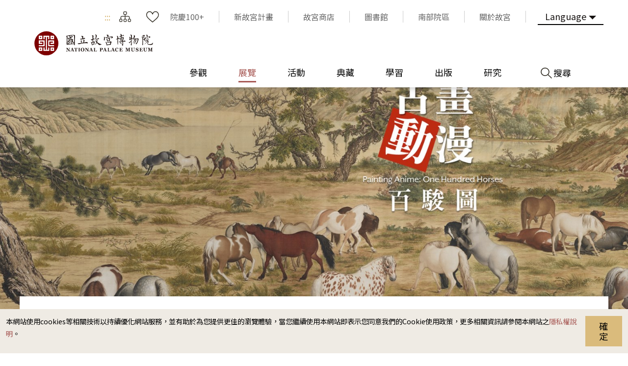

--- FILE ---
content_type: text/html; charset=utf-8
request_url: https://www.npm.gov.tw/Exhibition-Content.aspx?sno=04013041&l=1&q=&s_date=&e_date=&type=&cat=,05,11,02,09,12
body_size: 149782
content:


<!DOCTYPE html>

<html id="ctl00_html" lang="zh-TW">
<head><meta http-equiv="Content-Type" content="text/html; charset=utf-8" /><meta name="viewport" content="width=device-width, initial-scale=1, maximum-scale=1" /><meta http-equiv="X-UA-Compatible" content="ie=edge" /><meta name="format-detection" content="telephone=no" /><title>
	國立故宮博物院 展覽 > 展覽回顧 > 古畫動漫—百駿圖
</title><link rel="apple-touch-icon" sizes="57x57" href="./images/favicon/apple-icon-57x57.png" /><link rel="apple-touch-icon" sizes="60x60" href="./images/favicon/apple-icon-60x60.png" /><link rel="apple-touch-icon" sizes="72x72" href="./images/favicon/apple-icon-72x72.png" /><link rel="apple-touch-icon" sizes="76x76" href="./images/favicon/apple-icon-76x76.png" /><link rel="apple-touch-icon" sizes="114x114" href="./images/favicon/apple-icon-114x114.png" /><link rel="apple-touch-icon" sizes="120x120" href="./images/favicon/apple-icon-120x120.png" /><link rel="apple-touch-icon" sizes="144x144" href="./images/favicon/apple-icon-144x144.png" /><link rel="apple-touch-icon" sizes="152x152" href="./images/favicon/apple-icon-152x152.png" /><link rel="apple-touch-icon" sizes="180x180" href="./images/favicon/apple-icon-180x180.png" /><link rel="icon" type="image/png" sizes="192x192" href="./images/favicon/android-icon-192x192.png" /><link rel="icon" type="image/png" sizes="32x32" href="./images/favicon/favicon-32x32.png" /><link rel="icon" type="image/png" sizes="96x96" href="./images/favicon/favicon-96x96.png" /><link rel="icon" type="image/png" sizes="16x16" href="./images/favicon/favicon-16x16.png" /><link rel="manifest" href="./images/favicon/manifest.json" /><link rel="preconnect" href="https://fonts.gstatic.com" />
    <!-- 字體 -->
    


    <meta name="msapplication-TileImage" content="./images/favicon/ms-icon-144x144.png" /><meta name="theme-color" content="#ffffff" />

    <!-- Open Graph data -->
    <meta name='description' content='古畫動漫—百駿圖'>
<meta property='og:title' content='古畫動漫—百駿圖'>
<meta property='og:url' content='https://www.npm.gov.tw/Exhibition-Content.aspx?sno=04013041&l=1&q=&s_date=&e_date=&type=&cat=,05,11,02,09,12'>
<meta property='og:description' content='古畫動漫—百駿圖'>
<meta property='og:image' content='https://www.npm.gov.tw/NewFileAtt.ashx?id=33054654&w=800&h=600'>

<meta name="DC.Title" content="古畫動漫—百駿圖" />
<meta name="DC.Creator" content="國立故宮博物院" />
<meta name="DC.Subject" content="內文" />
<meta name="DC.Description" content="古畫動漫—百駿圖" />
<meta name="DC.Contributor" content="國立故宮博物院" />
<meta name="DC.Type" content="國立故宮博物院" />
<meta name="DC.Format" content="html" />
<meta name="DC.Source" content="國立故宮博物院" />
<meta name="DC.Language" content="正體中文" />
<meta name="DC.coverage.t.max" content="2050-12-31 00:00" />
<meta name="DC.coverage.t.min" content="2022-07-22 17:06" />
<meta name="DC.Publisher" content="國立故宮博物院" />
<meta name="DC.Date" content="2022/7/26 上午 09:28:01" />
<meta name="DC.Identifier" content="A60000000E" />
<meta name="DC.Rights" content="國立故宮博物院" />
<meta name="Category.Theme" content="440" />
<meta name="Category.Cake" content="DB1" />
<meta name="Category.Service" content="954" />
<meta name="Keywords" content=", 展覽資訊, 展覽預告, 古畫動漫—百駿圖" />
<link rel="stylesheet" href="common/css/tailwind.css" /><link rel='stylesheet' type='text/css' href='./common/css/zh-TW.css' /><link rel="stylesheet" href="common/css/vendor.css" />
<!-- Global Site Tag (gtag.js) - Google Analytics -->
<script async src="https://www.googletagmanager.com/gtag/js?id=G-RN3K7XH9VF"></script>
<script>
    window.dataLayer = window.dataLayer || [];
    function gtag() { dataLayer.push(arguments); }
    gtag('js', new Date());

    gtag('config', 'G-RN3K7XH9VF');
</script>

    <script type="text/javascript">
        var langNo = '1';
        var serviceUrl = "jsonService.ashx?l=" + langNo;
        var captchaPath = "";
        var openInNewWindow = '另開視窗';
        var needLogin = '請先登入會員';
        var langName = 'zh-TW';
    </script>

    
    <meta name='robots' content='noindex,nofollow'/>
</head>
<body class="no-js">
    <script>
        ; (function () {
            document.querySelector('body').classList.remove('no-js');
        })();
    </script>

    <noscript>
        <div class="noscript-description">
            <p><p>您的瀏覽器不支援JavaScript功能，若部份網頁功能無法正常使用時，請開啟瀏覽器JavaScript狀態</p></p>
            <p>
                友善列印
            </p>
        </div>
    </noscript>
    <form name="aspnetForm" method="post" action="./Exhibition-Content.aspx?sno=04013041&amp;l=1&amp;q=&amp;s_date=&amp;e_date=&amp;type=&amp;cat=%2c05%2c11%2c02%2c09%2c12" id="aspnetForm">
<div>
<input type="hidden" name="__EVENTTARGET" id="__EVENTTARGET" value="" />
<input type="hidden" name="__EVENTARGUMENT" id="__EVENTARGUMENT" value="" />
<input type="hidden" name="__VIEWSTATE" id="__VIEWSTATE" value="8tcUgdEsbMdOxhuLHGMVSahQ79dTFjuWdJe0kQsj5d9TAAELMlEzFLiICP7xxl4pbQJOJhITT33PGfoB3sgA88UD/loHiba8dK5zn6B1zJH6+5PpIrU/pGY9KIVuGcVBSJ/MaZas/GWgPav39LGFQbBeNnfhrQzdCeuvsBKH6hf2Rw5GVGy1pQIupVatdBR23EOTkz7suxKoyrFteqgRvNPeGeIcW3nMKxGSPWs/8vkQ1x82zKJu/onl95A/Q6ClBRA7vF68bgBFt5LlK/QM6NMQY9yYgRvl2Q5PR+AQvkA8M6Uc2GUGCrt19n9fyMR/gHLyAg1qRfSCpB1OfTQi3G2q4gYj9g+n9sDRTUmrkiebNm0qJWB1pfJD0aB/lTWOAnOvLUMt3BwuNfRreoBnUU2GWij1OfsUQw853cfTaZAP3dO6BHKS3qxl4nhpcMN9+DT9wknDFxvJd27kq7N4uSoYbbi7M+TpApp3I/BGFABUZtM/EoaVoCF6fjZ2DoV1BXYL/7e3lMVIjUjq+zE5C9KLfQ6l4WKYhuVXjda6wTqHSHz7MYfWUwsdBAQH5CM067L3OzTCq3I4SGOwXlAkRBNTi5wtaGhXJvDkeEe35MdrF7Yin/LXSZNd5P8RuMaFt+MfzwVSvehXTAOTSYuentr7dgqMyqm1ugjr0ObXARwrPyutXi83ZSHEn43t2KOqIzSwsi4xFRNESXbKRZuld/cPMKjVkyTFESTtBIoj9zNdKz6Qvu9i76Yy6lIZyQMpqhIyiBUv2jivmVyVnzY37gkThuhCn9nkFCJ6uceym2I1tYtEk0pGpPLhTdPGoRhCELr142kBEHFLZYADlRGE/YmARnN20o/fE02WSAek8e9m3DH69wEZVvcxnazjxgi35PZCBVyASxbf+z0mocVCm10CI3+Jbmw54M9spgJIhd84S6F9qDQw+AuNaU0X/YhCcgJ+4c6akoTa1pI9z4n6DSFO1JCsK/Vs5JZapJQu3GHkO0+8IcTbu13BTIjSb5u7C8ZB66/AyYoPAGQCLgugkmfl7efJQIgEHXe9I44zudiRyavw0Z3ykNvix7Qjj9i9DnAXpvZaU4bMmfSKwCScJEA6BCbDidjukJEBhXhdSrg/zc1wVj2DS90bUHpkh6uK4L1fJGyx1LzETOBOLtGkmrnakjypYJCfTJOCR5mJk9oR9IKQkgFU9PV6wuKw9uBTdQXxMTB/sSrLUWKVNmlaiR0i4pgRhptQVT5J0VpkZFPTEBGnpFjD0E6QBm9n9jyYSBoIKCgcvPyRQIjcHeuYRXXF+XrLGC0OU9AA8SqJRGx8pr27JbbM7rMtC1+FBIHZo+iJgrXSHZlxeUtLGeAwrrCzb16oWboeRcmsYS/[base64]/[base64]/uEiSxhW0a8POMp6OzSQ1PmgBGv+NEwrSrep09QxvBy10PAVfhDfZGl0x1G/isjRofGTzebzzj5AneIXfPnfqwwWywmIWP5qFvfPaUG9V5DVC2VzWWQI4xlimzs1uwI7OHDrDbMeWwIwLaev1X8bpNUpLGNi36llqQaDWll0n/QDXklSu9WiBSbxgR4DHMG14oERbpawEVSQ/59Lcgh5+ggQM6hHW59sY3bVVFjTJEGzC4U05BeHlfsZEiBhuVExHzZ3PhzwCq3DHEsjhmO2aR548qQOutVBOL12hgUotot4m8XoZ3bQbWmblrn+lrRy1T6IwdzDAEhH6x73H4RrWx7fOOPqilen5nBUrv5TSe+PdOHo6ksElIN/gGUNWZKVuDVGmzKEJmw3bCw2rGEcLjApE0zdFFfscYnuhI9RF1h/9cGtZoyTd5wWrhpbSq5egH0J/9HlxL0mWEsP3w5cFBj/P+1pBUZPMaZh3cFOCajZBbQUUXteEtr6fOhQGdcXKR5A9B3ipDi2LmSa/1u6tgrUj21igsKgrj4l22vj7Gjh+exQ7T9UV4lP77U3pnyejPxX8Efs2BapoTFVjjFojYlgsvgsD61svl9YLSh4nW6DEs2E9hqpvKbE5orVv0Q1f+g/LHSUFcepwpbenTNIZbMxGQn3l0N0IgVsT6eWTckoMqxGvMopbaSIrvu/ALTUJwQVzwEfpirp4W/R+QYkuyGAmMu9b3/y0nWJ5yjZyqcN954raqwL3/cPV3y8c3EDE6Dr7cAPHIftsfK3iyUn7LFh5xaHs91AZKlpPJibnDGocq6c2Y6RjC1btA7O8/aiSmynPfVRIosraHgDWpR/CvV32IpSlWFAySdumjVht83b2RBfZEwhIUPNikutaSKgtGlie/84x1f8Zj1L5jWizUnxfTWUcP2MTleHdbF9wbuSih2AcX3iJ3DievipKDVBTBAWaPWx4p0YIty4maafycwHaXTkV6k3TqmcnpYYtFQKuU/APtqdcaOjiDvbmeG9UqTMNLjaeeHOGfnZIwrgs52p4kuh92q/ul6gBNX35tybbDiejoeLYPUUs3o6L7SHZ9Jfn1+x8sByxgen5TgPd2HqhXgo+o0Za7Tss+hcKT9YnUPG37u3GJM137Wu15ca9CnrR9GyKBXz32bmncihuNFMbdKuJ24Lu3BoF07pkaOStGgnR92BCdjq4XK9ee6QY8AWxfQboJXfLdt56xNduz/YZJWf8aYtxrzwErqP7kf9z5qAtyGCXiBfLtrsxmLa/60YEalWju1aX6NWQHoWeU4INCGrSocXt3aDcZghuiD/3PUwmPzUf6u/0ao9TG9riBbWg4hGT2hwIWExBxITk5Z4ydVJc5sGhX57EMpvx5ON2mtx0WhPzXeZ2mbequihv522ZTn8WuiF3J90JbecmGoDX7FABsFGgoDwt18u0bDzDzPvb+mWBsD9V3QxjzGGqZ7EpbBvVzTBSmGWgTtZs2JMtMeFJ50HL/axCPCKw2otH+4OF2oRZCQUv+dLq2n0VIJEpbQsAGP4l2M/[base64]/SdfYoQWJTF7kfo1RgogRXLcTaTfn65chX8dWi+bik4ka9YcvbgINag63bh1p85V/pwKkogwaR5oEv6C4C3lpLS3WqgA4rXhWVmAJSwwY3Z74XZQ7Dn8Ym7+P9dbI2WR4ZW2pvgK4H+MWHzmwbZJjRFt1CyDqI6mD/MwngSukC6YI5e0Dg2Rrf1J39lMI/hiy4YQVjRPzdEpyIQ/UF8VvFtvU5NmDr/DbAnMRQ8R/lbA8hxCTZ3ozzuhBPskWa4DaIld3HTItl1MAR1Q22fwW/rC4lhJubKwEp36YmbR2Gw8Tha/HGlLRN4mO87vkLmrav0jVdodqlx2Q2OogMLNVcuunO1pze3Lx3/dwCIaHd+DWBineiTAxaamIKm5Yok1M7ar3ohu6kQgUi6/yC+GFpsLUelBfdW9G6jwSsofNb0r7VZ0hM4W84WZAxlxkIVoFCIG4qYs6H6P4GypjR/JEFj8xoBw2PzZbnTh2eXdBpjO6ulxwe6gdNx7n8PpwbcFXyhMEXkGMjoxNDkVdLZ50dcmk3/ND74+woMdlmbagFT/X2mAXHD8O+0wII/Mnmorq3a5aFvka6xWuIYrkWLdoLkYxrojNwi9Rn1o1doSrTVpkJUGNLUD7XWHPva0Sk1xuPBXKo8sIi7iujN7Jdl0pT9/p8KUfZD7A+Z5Cig+MBBA8X3J5VzJ+SVPKXllLxUROyKYxU5hJJko9DI3CAgOwSKiN8Y7v5uM06Wkx/gO8aeMv6lpQo8tuF0xC8BugeW4B4HBgZRP7BtEl5mKDVrkwPit14XH8ElQaiZfrM0v09ET6X17cRrx8NvWeiXMwJ/[base64]/JyStfeRTyb7FNkOLmw5eAaQtOUQ5sinf5lPEHrVTxzXmXBpPM2dLZ+pjj9GTRDWbVjpXa5VsZ1I8BxGZgoxYPrw7+N0XRt7Nz3zXfvanIOM0BDLpJjM4XRDFbh/9kjUJtl6/vbDbwYnM4QeGzv2+yvOsl/nxkb05aOt9MbcIpNbkfmpAUGx7VXmK7+7u/D2yoZnmexCSnAsFdBNyN9uNK7Bu5TlO2X0ghNTEVOJ6LOBXzQ7C6nL3nkPOnvdhV31SoNVCxubiPozrjpiWB5Jmbqt0nzMbQIOXRv4NXLdXKMLLohY6oyqTIP82R5/MWTXTJax0Fl4uCEyUpuVa2ErdRt9esPzbpbx49Bfl1R6g17A5FZCYPLCsAXQ8bLQzZWaKWPY3ruWtVyUgZABW3A/eaoFBGX+jOVlEAATLnobGHeOhHK39DPXEj4M0BogL3LBKCo3kf8ZqAW9TQkTUPc119KqL4GHadNp9yIZqmWN7axcTmAXlKExrtunG0RuMEmmQXwdlXg38P8Qu3mh3uzkzeVzBRFChl9oYaC5ZC5QSsmunWFveruJ5atA/6cMMb0XXllQS5En9SHcAqCjQa1zwRJREISnpopHyPxY1qnnS38mQTGXmnqZ9lFq/hrcTEe8DGHvz8lzHgz41GGtUOTRNtqbvN4B3RPtDuTmDtwgJ/EhpLv8jJgs+NrNE4JoxD2T24qjWOemW3tmAp7PKvFnl9pUwsNFRqFY27eYOQ6oIy3AhbPM+PSjSkMJE5lBXU8Ld/6OYn27GxLUpnYNwmA0hVJVlx8WEK2MDFhabH+W8FBsB/8hJhyYqWvfAYQsID4+ERisVzRTRR4JCY96YYyoGN33hsO6P7BJv4bm3rs+A3SLoXPrPYJTABTXioL/Z+lkIUTPTg7jMx1K+RYcIFWNONR3Ky6WQYU/L7s+9LTDUGf3YsRRC1Ze56g3x7nrGXBphXkLH3dqpefogGXZJEgHdpqmv4MkUG9caMLJnyeWfO7C365UgyPiZ1Q3d6+qLQPs8GGfex6qgvUgXLM/gsDfAvddyqP8mBZ3KtIuGubmYRkbflb+D3rOGR8HqdEz7GrqVlmau/myhzliUnojZozhcEQTe6Lsua4U0X8ZOR9+48DW1Z/H1qV4njq8KlJZjWtAsptIlva/sH8+VJW5QkSiBOSpf5cg/mtkkE4lpAXQWq8XMSkxj1G8xOJMZh5HdTdHAxSeg9w/ilW13d1B0Z7E0u3jow6ofUW8PuW948cmNlrWL3KKJ8/PXzp5io1St4MKin54B6WNdp5Mch8r31dp3Pckl+MxTKcJA3OCZucJZ2pH6mVvovIJ+MWLTbuuMYl+wvw2x05+0V+WVRlSnv5M3cD6Fx5G0MvcReDO4EOJPyPMrxSRspqa08kPHJSw7Xk3ry6Qp+kKBtNfWDSB5ULSqMV68//efkjfCPko9HKleE1m2OjZu6RvnX0ZUwkjnhiab+u19VuFE35C6a4o7ZvuTWpmvl+pHivSOwesm9gyce78Zv53nTquRT5FCBEiop8u7CAXxpPwWNY1m2BQ7+zT+eDOPo/hnr4svlWxaqbdmrkRAfPqRQdyvjkhaLTcvwBesfWQz8K6UE1XSrWMpdZabpYtZOSk7vxAVSQHxMtT6LCYXboVMSGRSTwZo1JZT1IvJ5YldZ/5riLrqt8lmE0mBRwDrnVoJo4miGVLjTp5SiJsH+REO5MJYBpzuLC+NpcVcFaXhBBJl7B6gm+TNbxLdMqieIbxu+igH/Giqs5tj3XNac2HPk29YvZN5vc6Qu+MiXUelgHjo/YN5++e/gOuYLnOZj7SCNDTRfSnMe/DqG/KZOnqgTDISW4UmkfSKhWVRek7MfA/4YJe7WIfxhrDcpq7L3Z2Fx4GxFHgGHdXyj9KwJJiroVoDuB3++F9dJmQJq2WsjQ1LSpL3EK/U3vEdKvJkeWh4UVluJ6i4ZP3YK0kvTXy2WX085YafTY3VrN+6HPHwj8xVH7ohf3hKVHPJoni6DcESWMDA4CAMHjYJzVWl/3Y9wFdXSwSs0QGNL01w+X8eVXx3IGipfq+xOqDrgJQFgfpqYoiKDO/LV+frzb7M6ALAEeWe7c9O7WPZYwK6AEZk5PW2w//+fVGsTY1cTx9DQH4BwhHXZvRDIMN9blaYLDbpZJOvCh3PknHmjeJvG/PsO00vRXj+WY4skqVtUrCdub1EsopIcox++MM23vcyliLZc8PLTt0ccema3I4+Qevaz8iwd4h8bkI3B/[base64]/[base64]/IvHB1zUIGuUKv/SDzrcg0DhrrHPqS+p7wpr3e34sNb9xFSiZ7p7018u94EourhwTENhkIQmmT2TXJbsbLdbZCfHmjKCHzfw46/dODsncwjrxon31OzVDtk4mZMR60mpSJQgRGsMSMOYGERvcfv5Tl7iNrKU5uDTxWnGAflHYXPCA5+34UfD/Vr49fu8xTBp7guPfKF8qkjGmW0Q2VyFt8DW1zGzmRrNwfi7Wuh+DxfbxvEjwCo54sC0te7GDVbH8nRL/Te7F6WNMxbG8fXUBYJeAGqJdfVa0i+oTsiDYeZXpZ/L2WCJ0gDdlU0utdoT+eiRbt7u65xn3RpsgfBhfCZTSuS0aYCAaq5+0XFnGCTnjP5rR5xcKBhuvAl6w/8voH9ah6/TDkcrynB1ibk0vJFLGsjtivlBQxxMWTcuskhRrFFxIfuWPU69Q6zQ9GZXwfn3M6uzPZnPAdfx3QvWVUs0JdN3H5nkaWihPHy49hRZfNMCIbUqOnK7GkCEjA4f3DjgMZuAoXI0eYIPEwH4FdCXYxJH9//X64SDb9WIBq8wcObBhU29WmUSCoEigZ24HN/OS30MJEHW5xpwxCMBMBFU35RG58DFz03jnCHviTSp0VPjFmfr3EIqckgf8uNEFJq3ohynfRWWjLDqtc7YiDxcAhHDdcouamShsM8X/SPnxpeeMSbS88s7mhZ2m61/bNbjsoiI+Qug4qZ8TPLDamIEc9HMaO5pHHjqAQ/vEhsSjiWYYZh482bVat17pBnYkf4WadT7dki6kZNHIchCeElLQKUYejXt0ZRVh5gIXNWil1aCqXaNeHMDLE0TpFvqOAzOirPr+GceMuoHR7DlyNDKc1U81bINs1dRu9nXPp++Da66MitQkBzLKK0vhT2Pwfqc2LC+IA+3gHLcu9Pc6ErsRhzyv2iv/g/s4pWzfaBsAgE5QRUTV/zjJ5tIuUWlwsEQc9Je4omOnk5VHi3BlSeUos1rvOPP/bMcnUPKyXqtRsHCpUsgU0sWSaiANHhsoGuEpjWb2824azPzE2MkK0LTtgQ3mwAuNZWiSgBbatR935jfBYEspa3kyc6c/89m1X6a7VfVLdqV4qzj0W2qEO6d0Xb5OxMi3cpbG0d7dgshImfLrSkgRP7yeGLv9u4+sdyWWgyoPqss0MLhv6j55q9eBkuRi0Gf0OXSmZAdGpMB6ODrXqWMBpOoqYZys4qvpvSYlCvjQSyyhJDJcWwf6QdQu6WhVZz5XdWR8I/wiviQxSO4/dreIXn7gUilEs5htybCDPI8LMhDwFPbfmvbx3vxZ4Jm5AiI4UAp9BGCYPqNNyN/ICMa2CkXBiPKGnmOKTle3ddoIrOt8k1HIfX5l8KRVdJxlnWxPE0S1cZ6e3pPoQ2OeZf/nWCxKnI+G6XOFcolHcHA3vdQ9Jz/zFKdK4zyHyZepnlWoi5e8CwppUw8854TdOrD8aqCZE8d3qrG8jvkK1OWCS+r2xWMIWKjl0pdBKm+0g71Ok8A/IrtxOxmLFldkxm4qqri+aZJoo+oTuDOB9xUrOS4ppxlxk+PrBJFGKELOGYSbbGKjvEts1qJGL/fc8WDFdBngqKOXg2ldh6DFiUwm6ln24bYGamnDADE+sg42V9oNqxdighTH8gkUDDaDqjo23o3UCMZc/FeAK2xRmPzWD81wb/[base64]/K/VP5G95+xLdo5FwPgsjgfMjz4V9fm2KPvfhghcsuuWuAAAHCVLiVhsI/oyNbai8jDOwhDk1qSCnJCg3CF1/X75qxlURXwPw2Usq/hPM7ezDIwtgwHetd1VRD3O1ml7G3hCVg9wl7YJxlVlFhOW5WNggvNMVywj1mIv1TmzlmazpplyD1FtO49hV7pyCyb05x+b/1+K2u1aNF2KmYNjb1SuwEn97v49FtCMEwSGSjwJ0o5jO3GLh9DSrQK3w+WKlX5zNGbzKZbtejU1qcmfATzpinNUAqBODrMQmxRuvLKdH67uF9eXqdSPNoS3Uc1acXrYJAIqaSNWNgTTqb3ieid1l8ILV+hjaEn+z3DCi0ZQL/UXqqeAAnxJgMmb3V8hXnlj76nCIRseIWTStHfsecysAsK2ZyA5sToEz4WUdNDIq4zfyOyaaHUK+UaLf4uSvanyM17aOeG28+vVCiKyCLggmcQ+jp2SwmfIacsyZQ58reeoViAfoyrn6/20BPvQquQo79VJktBLGVe8H4ANIBJC3AlXTooR2EEBz+CgMMbCueBdbJRsk+4EoyVlXj9mNrGxbHLpVPkti0aF43p7zdDtmYQf0VDNimRCFi/zLRsGMqETmjWpt7WzST9T3flUoUhcq4MRCOJFcCv8FvSP6vBTfYYoj2W5eMMO+Sj98Z0dodE+ud34duaRcghV/B54YiGM6gYojLkYnXivzuJj8wvSOlFRw1g7q0z69AV0xZOipa/zLl6AR3c3iCpFdq29yXOeC0S2ETKv32BvaAcj+Vs/a+5TfasqQyXMg/Is3tX5UeGmd7WhZMU5at/9BH10VFg3p8Atn3otJ6/0eKX3snWHWWU3raDS9/TM/RM93BypNy8DC4uuhujw65F0enP6OfqXgqzDX097EnnlMRVjXDxejdu5i6s38kBvPIWElhUNIlzG8NSBnYLYBEj5O+EFMr7QQme+hUH9DtzCODzZw7oKy11Nnx3awjdsDpc+DxMkrfuLdlCuPtitSCXJiV8EGcY4WQC7f1h8Caom+DIc0cLDiucQJh63JtvNgkD5hW/m//YV+8IwQIqBepJr3Zf2+HE5NjlR6NR+BGNmtfObNYwQgmIu8X/10aAr68cqSlmxM02RVOngb1Xiv7JXDtHjgFBK4xTuXVQJg7HmbSBOcymbfbcK9LlOdghj2A8DNsN0KLl2QXOs2gjlWLK7OBuEKcKbuzxRe8KWIlfzkGVwMcj/oayKmXbSmbK5ofZkwdyzF0Q5fA6AEejXrMVkBe0NYKmpzyFwXM/PhjkoMLnM8s+luE9T9n2n4Ssuu3tPuJNfbc/3yvl8xcjp0T0IYuG/NOtQiQA/g2KiHJpJszYxj6687G2VA1IsNN3Xu9UjZAE60vIguqhgZGzy75VMUIlabKfQX1PHCnpVuSjLfSsXuTtmSMbwyNHxw3lBlhA6QNYxIOn3F5nhJXeSyQqW20KrlNHqk37AmqePz5h0e/GzgbzoV1Nnep7rxAyQq++rxIp94ILow3YRB2bkYoJ/o6HmYnYVRwMXoVYhxfSpE6S6ohblIIpIRdYBdSuLxGoOe8PCsACbV38qcy/j5i1kcnwsXmFyTt2n9y4tG9JAo25bMS9jqE5Vo+Z74hyImH3RT8UkzFBET3bdO4jqzfpD4elA5pIFWqLb+xvGr1+STHztaRopCLiiFb8LIJm5AWzBI+ckk/YUOwyDO6xC2mDEoB/SB4VQCmUGhG7D25prMkN4PmJJaCbQZLLXwipBi2FqRmhZubZvuesgqhUytFaJo9zXbgiHiiWirch+HlgTJv6iWwJT97ZU+88RQvahMLlIZx+qM5IHSgRWq6P8nhkrHT8HHalk+mRXXJZxQeAgCTZbd9D9o1jPHA0PAomqW5pM+HV4O2zQbeDi/iB+z+8CaqGHqJYupLplMnwDqxgt2wl/M4iGa34Rx92HVoVouZkLxRZXclAhHC15UneL3ZCC4+T/9ja1235HdSXNgpaiWwLvWyjWwphWKqsh7DrQeiN1QADDJKGv1isZTovJQ8VHvgqpCgDDzuqI0Cs+V05xgRAZtNXoTE5Ftp/zgSGOoy66AbQ8Q34L6QeVuHjsRiZxgid9pQM3gfQfZ8h5rGMEvs7JGsWnLy39mZUOX9ji60D2f3BWtqky36AgrDm2+0BX8YyoJ9OBJ4UZt+jL1eC/HsMemZ1MMz6ABo4Ewljlx2SrXbTsINXn52w5mJzMRPd7EBss2Zfbmq2Av1vN56OHhB2rLdc0mugHd7ArU+qYQXj/wlEAVuNN693fyybCCPzyvcWaosieXEl0Rzk3Mu/pgEWyVHyPsWNVydgUKDeh7xcFPFv9Nw2w8djkGDppOQKi5xBzLlKMhP6vz3ho/kXskXsFiULDRySBQ/LGrCkOXaBreZN8RvZCzw9IC0296EoNtVouUQbSc24w9vDMRxusQ+eLCZQqlwA652Hy/M3n47qRaYURyDP3ntqNXlooZzpKo82nfzuKV7TyvTKwj2T8tI6EHYoYaNyyoZx0VJZMBy50t6Qz2UCXVG7dX4IDfIsc0hk8A2mpKjrI1kLOpNE67u+Kpf4i0Ab5NBWF5SgvDT/dthO+/L7Lm++rT8fnb2gd5vuInRIbwnZmrcWQiMzcdJkzLLrd1GpYFL3eZ2sRim6qQudJ+klu4R4xHT4Y4l81ivUNtBckmMuHqTOQW7h56cE2v50e8LcLW0dS3XrYtSpw+NUl2grc/6H4/ZvgyHOokMQ2Bwut1FjVnmDIHDKEkv7Yb9eoJdzrPNwVv7ZfHbdqCZwwDP7bp4wEULXSia4GsXlyYJhSYcyfKLvt3jGc0uIvNgCXEM/E1Gur2KJOKjwPk3KVnTTWa6w5U3W1vAhtI68CoUpzNupIuX/5T2JYa1KW1w7QSvQ4RJ9DBx/aDQzGsAmC3hl8ju7JC9p8GERpbI6EqU5StjLXPq1MAsO4KCIyqkORXvTuY/rem0Oj89sGr9wfYoH+n8hqxi5/8n4fQ9Boi6Fc0E+MtyEfkgosgiuSroi76HL4tZjxhVBxAYEbsuaea/TQ30quMWTgqxbjr1IpXMh/tWx7cXA+NnXzf/YjfmD8DJ69krZzYmZNXNxR5WMb0qRU1DPOZNeHU/5y43oChfd/LjgGVYyPnWLO2/DJ9mvaNEi/[base64]/[base64]/NfnB0kbsCZ3wh91umy/VJa2NJQ9T96gPLBwtJs/xfe51gmltbZMkoZmnkAblQld8UlxJQ31TVmTgxBRkzegLYoZ8hb1C7sly9FsKPqlMb1wOtzatnN3Q9mqgjlywFlf7/Dihd1T3t8KFx5zQTSvuGNZy+xWEA6ODLGWJVdkbeQIQ2ABpZMlwo5EALdcOK1a+erq0WKRWIte3bbbOBZQGU6/L3um5vQwxUuDL+5vGruFlcSWgo/gNxZitcINZIcae0YT2SmZaVhRbaZMdnc0BL5YxWGFi8mTdJ1CDl/AB5lrkoKtgL/mDRbahx2MXvNjfzkbw4dzFEI3c31dctSOADhHsJx6DLWEH/n96Jrct//j9huXJD6906D/FWAgatfS8/vaBYZ7DSTkT++NXBgWuvimxq4q8X8MjRBK6KYiftjWipIsEpXy2hDGBpJNXoHlGFvr3hf2jNF4cOq2OPqrHro3/XQl503GOM5OD0VNS/f+2QZ/3YNqG+9+a66K3Xrpw6H6OdX/k+FWq8fh0SUtWcmSdZz/SeXfEIKo71L9B5mEaxKrrnUC58UY/XTJcqsxfm/[base64]/bTHYAPG39uwt7sPbk36ORDM5SDxcyuK0+PXl3fRuCsogeJI8cEsuEjxsi9p1jyb3ueJonplwCSWUSYcEgIL5B62fx9ZZ1Md+2y9Ui7SCHAveTgEQceallGRgD0GjQqZpvykq9n1lX0p7MbV0lvinUUu1eV8YvZEPWRcvYp95OjA6da/HyDM38wjQ4hv7kjXJ4MGJq3HXFHEdRMJ4XHHgrrsEm6wOe2ioqV4n5MRNAZIdtKNsG6qLfCORcclTasRU3o6LJeAmLDwbwITsTG1AVv+EbztE327wiUa2Xrj4Y4vGFwyrxuJ04Nt7xyt3OUpj+FjqSc9pnPYe2BsgEb813iXVB7h0lKxE1A3/[base64]/4au5M18TB5rBBe3aTFPDVl9tMxYX/sehDyqqczcNNjyh8uQa9ET8968oZM2CWXT1YRGyJlnyzNgW1DbfgP4D++4DGtxwNd3lRpwIG8Tj/9eoPYReI2obKFjo+y/GYnK7uWOKRHBfcgcvN3CKfCJ2JU0xBRgQEMJr339IMvTRU9N9xqG3Q81sMICyjkxqeMfiyGmo7euZTdjrm+XZXtZHQzZRSUgv234UHG4IZ7XrBw3yyRPK7+nrwftTp/+vA7hkmXKc6vskYoM0lJOSjoFt7bt+c4RrWbszgVp0+45rCQECpvRTCKVf/UAChxUh7JCIfGV9D0tl8jPcKAVHhcwbWix7Ma1rrF/[base64]/E12S81FVR1hcGonjmy6DDZsoukrmtaL65D/H9ZLH6qZZi1WAUEej6NwgJ+4yvYEZ89jzRxjfWktArv/WB6EQWZN3E79+v14KcUc4B7X/NeizzVhSlO5SMtZsi/7Htt7T+FlvPalafY3NPLzD/rqTLcxMiRCeVR0TgC9iS7GM7M5i82YBDG5Wd1Xat2tX8OiOU102JLl68YSiQ7ctMjvEmpZOYtxkafhQX+SxNhzpb63Jyo++YIdE13zJn2g7axQ1e5BuYqmLTcwdn5PaEmeNNzrCoBh0Cyyig+vmTuZDJOtEWBaczB6GKSLePj2gl2pN1XdB3UWK5hzqjoFDCBMLz6V1/S/YHGUL1tW48txFx2b4R2n288gYbqGoVT+VsAerp4zzWRdD8qY3b0GHva/LhzEfuEQnaAS75wpXAH2pME60ofpL8yIyCVxKVMbSjU5CoYq0pvrac8uLVcLU7xxv82Z5eQeMidR7khPdU7hHdz3/1wdgn6RTj9GuHOpUOxzJXqrQ0o0CgXoMDKK8HlHrcqtU9ANYYfNhnLxJOMjOnCaO0IjvHqEz3wiPsYJZFGiJT4EWQDsO3ViccQjjKlgXQWIEe0tVcarahhqyE0nhH+G8Ng9/BD4vmta1EzFAEFKOBLeFzh9We8Bee4dAYRkAihtkr6E5BcOsPJArMw05UCEM9yBPjSsbp9dEwn2gt1r5yB6U2mIvPN4DsJJTcm7+ErdWGB5g9ouQhQtVINYiKi/UbhAj5A20MYh7WXra3XnAys5Sp73HTUGDJNaQrV9p3Zjt7s8RenHQD3EDed341kbirZZG8XEY0nyOU/2ugQw8UMD2i3cD7FqL/A1KSipbIaXDtLsnymuWI3qzheNA6yGOLF2x5qZGNXBdPi1Zlm6FQqdwdvMuBCrxw4VHeM+nCbLPp2wL9tl8t8JC5X3LCf6bl6mKIWdhtGWHB2I3nOSxCZNW/B7YJk02JHXnae5DEhebayTG2sU74hLPZ5E/q8S9bkTPjciI1z9N+GDEdK1eCkgluex+ByST3Twh0dx7eeySz7I5YNIfPaP1qmZzHBT1fxNYbP0zCYhoLRKWZtH3J/8fpzF+nKhHDnFWx10G8C5IubpqLFloeIDVCkK3OAbyBIuwGBazdjsbTJoYlCQqCFfzYbem276vFJu3JSCB48yQuHqBexCtaTSt/Mix1pQHtLRQJRggc3+Jlm1VNEQLSuedNx2caU2F5JqGjwz1XSQRMEsBcRmXDau5oJVbYJVWlyt7PO7xu8DNd7FC9skFK/MvqBpt44FC1pXB2w0dnhHwfh0oLHfjvmLVKNZGZy/uyylUqw7bP9YQ5xHf62UQ+iwh1MnFiMlJVxuJESAaWt2prUUbHnfBc+VZTacMMQUd3sEIAVRhyWLV3+d+MCC/K66W78DS73JntEMgc9ebLgFJO2IemljkdPhAcblgonZjHvwJUTAm2Y3cDT5xSa/42qFAbgBj+k82JLH4OVSYpv7wOPrT1R1cOnmGEj0VXrpZzndcMJ+P3abtsL/C4qOD3z7S5K70RYrQ5wZlFmfxzyUwXbl7A6ElVZQGGGX1FbhXn5IHv17sci/Zy2teryNvW6b0C5ENVmL4sHUs9C4nkGNrN0A37YVVKrA/oEdmEudPmj7XI+BPM8aX+AkyK32W9Zu1i/[base64]/YSTeKsAlsePdDqafc5XCxtDouHTnfSfkp6asN/6RD2fs1qCGJCblldKW+HJi2R8Q0T6loKYTfFja/LuFQqdd6Dbh13kYfdozZa4lgBDfo3mm7wBYzZ4I5MlV9cqem2zz0aAXIGxBJ5wHNeh3cquHKri7FRKgEYmoiYJI0xf8P/7mXUOIItoZBUzvWIQbozSI6gXPMhpcF/8C/h2ID2lNml2o7KDE1/8t9XcB7ge+5HKRtc8K7XMWMpWBc7lONuZGFS9WhbYGsnm8o5EIkWhxLgIDGfN3+y0yCUlZbHcIA4zZ0NBM+Z7MCoOI+yq9gARg3C90/MlS/7F3aNY8+lg43rxEfxAWz3GlrLq70hEpWHFYypNGvL1bXPG8Xmf8xADwU54OAaqg6PYj30LYQE2nRd0gQI90O/XbS4SmY9YHKKpQ+rRH8Dgafhhd8msoaV+4DJau4UAWBcT9SLgwZLz8Mzktgg9k3LYkJDVLor3cmFwGKDKdf7//vCI3eQS4u1TtDqErOQMZYObFETNG8Wr1fToEwXieuK0m/NE/Iu6+DB0bHIR1IOfYswh9EJgZ516kpWZVV7SC5JveX17GHCgwBjFPpHcmw/3mMQe16+kmj0gO6fIaLZwLz3Yen7kYWcSdR2l2qVNtM+/0uNS31QY+5W9ztCyOLGSzTDWgkJVTlLhhO79APXTuml36CVO5o4qNnBi27YU8tXQRWU0ywPcer6VOBf6ge3+rybZoCG12iigzh83SdmtA4z7PlGox79M7WpdKm0inaT4aTi9hsZwFZ31NyGQGNTHztxfe/bsuCsI5/Agi0UGkuFCjfGMbQi72yoyF6GAb1fmj0+7fy/Jk1CJNC6W834sVT417o9PeG//8Bfi9k6gWXSmfmsDJVeoIcTxK1MYvTRrNSNRmv7wecWTrj/7tky6dY0/F3qwhcGZpGLAtgmmRjn8r6bKPvdONKhP0gIbAyGYQIcqd38+RjvncbU2Zco0c1xHQHJV4Y2Qm/rLPaEIxpVkmW8D60RYVphBDOdIlOX9yqqEo/olp6qK3pft/lp7Dfu9YESb4la0e5QpOJxMKCVrhqCKFhkqOCXIjyqLljtu4zuTtAm2aRc3r6cDNz9twdHEWTqbVCqp2Y/S6A8CDhARvCifhchDP7tCXwCVQz8eD7LUxPtmV6itdnKrI9uaFB8+sPrnsSAuvQteNM9UyKqvLXTs4OzYAP6XR2KO+Rz3KTIWt2336Fp5Pl+0H/Rd7YCAibIIpeBPTacC0wCMCgakx4hb3y1BMxFn/gVHyeurbOy7DE2M5H7qAvK/DfUKKSNVY+DSm8qCXVLTydQqZ1DmFTXISrJj3FSEp/Y5VkgR1d9qKWcTrK5nelU05aBcsRoJiMewNyaXtOjQvCz8ofmsZurIw/Rz4qlHN8LL/ECla+RZ8HCMsteNqgXsJD0LCvTJ+XOAYeenpP+xOaY5JAKFIndkFPhZfdCDaWUJmh7k8WXU94U7h76AhtPGp/q1M56ePtYsvnhEF1tt9itw8eCGKQViSkwyOq5aCfOgFrxEvtzkePzO0bC1vPVX7T/qGzP31wf/IxHrT2yzG9uzxPUqE65tB5vv09nVDV5OwzVIv1XcPfKLT/QJxZY4SpT7MARh3GTsujE5NIgim62aSvPHty4dPCeGxjUHcQ85gNN8/kOTXbTNihlNnDqsj/T4grQARXRaEJ1VcxgOmnZ1KCwZ/5IApYc5vDTOdIK6CFEXVInBM3b3IJzS6++z2YVG/cKG+0diTaCoADBmGjrp+hahNXCFZ5lSsituqy1OlWwmo+xTfLxGktpTKjh+BYfjd0H7WpG52le4ynk202OO+M6ms6c7BzFZD3xlbybhIDMsnyJWeWdWum3tKORbugqqSnGixCmR1B1/ZlhkuYtHQLn7kUPr61q798hIYqXjUQQgv8JrNvQSwDIe109f5QTNY+Wjc+uCqtSRWqCthzb6rxK8LEvb39SUXJsALdn/bvtMB/N8WrzCAaAG3g9F6c2crbXb1bKGpYZ3pf1msqsEiXH0OF9vfDBr4jGqziB5Kaz2cXoBSnzPzNNxDxju2ttePeP0dH1SMVd0LGH+37h9HAmSXwkhv5pdSI1G7M+1ZmQ0xuwdxlviyRmhh+A8Z3knhx8NmRfnt2Xhh5F8IkqO49pGQTxdkc0QZKFG2gxYqdwNsC4CAgm/1EIeYBRHOdPaccjqjzUT9cFmCzsKOpsQXSJbP52n/pJZ0WtPYWl1uwo7HkvTrufwVyyi3Pqjgfq0OqffqXcF8CPifTlEYGOEUWWb7O7fQTY6Z9PdVO9qNnqt6dDJ/XfqdDHCHlWn8HvX85dWPW41FKm0ba1EKZxlVH3F9k9Xhka4LmEQz9f/5UMtZhiwyEhuHHEpQWzixVnKO4St4lc1Em0+GYaxlTXk+ohBNqJuzbmuwLldEGOlLzE/ipYa4e83AT0EvcHWJ7SSyKHiPkS8+cRYJGAzfBnATDRHH9C+lMZ522GMeEZwfbwRmhcP9J2qsrxCdzaw8eUc8PTEeqYUvxXtLahvBgeyJPa2MC/pTKdDNQiYfxXAX0yFG0ZZGuzOASrzMQmuTofV+9Y+bsk+OD++Iq9WecVzY2giJ6eGddu+EZ/sqqKDZ0oJtVlNZ9cedISfMyR8Q2X4lIi2gTuB1dcGWvKRX0vLqszJvtSuPg+F8aSweLJmX0ItUUwYUBPllRXm7FEjOhFIORv9V2ibNqK6EukG4pIO8Jj6K5/5tgzX4r6UtdKUxE17/H4vqIBBRD5H8Ba5WauZaTOBZXf76Tq7Eao3qlG41IiAUhO11g5iA32cMncCquIfB3YZv/kn0BbkzNmS+hEO6PAt1S+q94X8BsS89pUfwl9jrOhZF13t2PL02q0lTbrDf8wd7IZt1LfMLeyXnUyaBJfbgeAkP2ULavpsDsANTTqw7x+C9lVpw6NR7qlbQkOa7P/FnAROUIjayGQJk3zm9VGTSNBfEiQUYtRDeQ/5TAKwqjFxM02zlZMrBkV2VPOFWSOZGoZVwZlV9VHUEUzoQ+qS7k5eBur8MDt5X9MEgTZtP3TuzGdFYdrdxM/3vn3mLLDDMetQigDhBSE42L5IUeKVdN+fDyt3iIwfEOV67MjrwtnNLme5eTrMxPpANKIoiILV5WmZfThdO35EPYeBkY0jgshAPB4u1ZYo5kvgIvJVqPAtS/V3P2UBnWL1iyWPv9pnTs7Mshet1Ks0Cxk2f5ARfVfu22476lMfo0DZW/[base64]/QYdpzxAJTh27Sm7e5KJaaJTzvVOzTCZDIw7mj3bOxWBCp/ZWuuvIlPewgwQwsXkQUp/JoVWOSQ4qVgsAkvhi67aHgvDvIzPRvjlp8tN2SBygyt5LXZZ/SASNCO83lsIZcPoHDVEAtPIa5WgR/8koldKj9Ma9Es7t3D/UcDekVusm79r9XYPJ7kkRsUkg8SYfdo6YAPEPMlR58XpxA/5R8FfrKMMGFTRGk1HbWyFqU4meGvbz7GCKqSQhdgCiF+WwO7cGRyictPwd9VVE37kLDnZ6/L6FXEDNcuU5jmPgDcUn+62WbaKSVWIeSDdWRlNtt2HeUNBS6C2Bn29sHhuleMccs3oV2/[base64]/IzWWCQbUqfoVZCk0nlEaCIx2FJ8p9m8vTJPfA3Z0n4x23FqwXfcnLvenya/Iy7lzgUXPNMJTNkdlhGD5kbpUd4q6yY2dQe9YlNxDDF6F0WmR2dZ8Ev36x0o7yxkUIkkfPIynsg3iTeoCree3iPExNlFdHp51OILLfm5ilTW4HCwv2Vkc+CCvL77vPsVvNem+ADihxAC6uuymglzgvusjM1PTrEHquBAJDpwwp7FJLlNd2/aOk48/jL2sigJUgwGJGgbs8BA5Jh9AWDkemAwyC4CF5qorO8nKjvuwRFzNXFNQj1H9ikpmk2sc1PwmlL/BI5qDEkiWfuArRoe7v8ZaOuW2e1Mbt79+gEYeFgpkTQ/kf1kyfpud+NYn92GhZzP5fwvLmom2iAg7jz+YrS4zo+dHRnXIwQPlEX7BPDHDDVfBac5L8kVOsxyN8FfT/Jeu5mc/klr2YDgslkfj+zdvIfRnxBJdJhL9N0n06RPNSDHHqEwiwTeqIGT3q/9gk6OmPnaFrucfS+665d5RXIxHfQdlIpyHTyiswl+dI1V1n/MCTNrqpnNOcPNONgIGUZDmAnCGc4fOCTP+co7f4+gjsx4fPcHpCtaYs7afh1vxHkFZ3A56D5sXCD22guFKPNuNEQZzwUqLTLCdKKFblJtWEvf4OsCttQb/YG3OgxLP9hVXcoSXtmlBUCqRa9Wo6dQYFBnYyXRkOpAtRKUj7Bn7JWLJ8KctxkZhmQLExjsc993kjDM/V+ydqcxsYUxbu/c93+5bruH3eGT544wz/CbZoz04h5bh8fd8tFsCXz5Omt++8TDdxUxQ6zpEuq4lBe0nqDXtnjDVN3kR9kpKteoHWdHKI0fcYnZoSYs81guLZmHoCuY7ZQrijIf/Zu09c7SeeQ5V0akVSop4CMVRZPDC9t5zBKbeiXkgfhE1uH1lprdunmK1AhutJhO1xAGipNszWpLShcW/FPa7h6t9jMgGPQuzFIIhrUVe1ZsIeyOvXuthAJjDuKG0ujapcpZAdPwdhiS3pu3zulaQtGVks8/o0o6jhy+mR91aqW+KkwbwKm2WcSy6ShBWhonK9dpgPRXtqJ0J4tCmTZ/Q6NwidvhgCcthIa7dl8B3krnst1y38CpmPkmxlK3w3V0uT5N0QBgXJkU4iJEDgPZCBPKsS4/Jwvl8ar7fDBEhRScUv3IyIv3xFkJOCkE8suZjalQC9nyOXMYxg/JAajZKDmh3+yIdJQ1ftco7m8h4s3tQh5UfVcaOWcznv9BedbAgzsvh6duzib9/taPYxN8DSLeRoiBUdrsATX0bgJP/GWcI4sMFSMmKBvGCvPeOOPyJBnSY42rf5LqmC81v88nKY4b1AGn7Lo88STViCTDnq06O80G9xA5QUkIlH1ZNRiOnq1MVcMOj4dKDq9LpVF+uOhH/[base64]/lIIuYlUWkAgtPB+HMPllLeeTjbshC1Kj2sarMAm+j31iRRkLEcBAIDyNnzjkV0JAgiS/vIB9KKEJdIxvYFVVpdZ7Pe9bC7AKTjwBT7nHqZTC095anaJBsf47nqHfeg79AgGIHHtJcqCm9CAecaROUYXRUHFoZ6Tz/ogVeyllYelWfp95QvMLa9tJSA5QmCEvE9RtlKH8es6RaJxT44dTjgguJnu0BlFxbupGSvYtbomoQhaUUjxm6oQgQR24+tWlk1e4QxhhJO2LwPormW+UevUZUpC2ezePaOkJTSEjWED1IBR7HuRHKDivclNV43nIexM2nxvhqwdP6gc/6oI3l/[base64]/sPYqHa5DFv/a8TvLvyok7kLRLory/StyTbANa7MLs5x2X2mrOSd0bhbWs0cWZIx2rMeVoj/Ce4UTvaRFKwerhcVJGwzbUr++DIln5o8alqExRSX6qwbzx/O3qjDcUgEVBq0/lobMZPQ8SvPcnu/fGW7CXnbuN6LIBzPYa2c+tACeAJfupTMEiwxNVJoFAkEPSK/34QhS0vqeTtvB34ON54cNj/XA+mqUH0Hu2XqzJU9ZNKTJhpC/B/9vJ7iViXTkMEqVWCC32ZTYs4ziwaI533SQfT7Mz8t0dEsk2MO+c2USoFih7ehM6m4DGLUbQTJUqCTiPoTPndf2IvUvDYB4CJNcMQGawEUGGvs3o2bRK/n3qw+YzIPeI25IWl+qxx3iqTALTELJyxDCfmGcd89LKqjNcm3VitIddf7AUQhTk8RdE41DBkS5SwEfyWUiUXYnD4GpOe78/zSBGcno3gJ/QOsFo7/6ft6Gd7imq+lpr3ltqRtViqfINvcdDkU+49cNeYkyNs2BJhozLbQpSoYyzm4fM5OipsFqtmtZtqWIWQ+Uaw2zdoBThrRBPfmKI/[base64]/q2iwLate4fcRJlN9rjCkyZEFHOnM6t2rOdunEO0YOlH+G6ThTOnsNfx4c30L7Hn6Orlcm/2x3yMa1/[base64]/wXpahzigjtDaSckniMA+mfgasp/hSijdlN/2NPgABykOyJTE5YunoJTnLQ7RvJcAaUixu3cSOHFxUKz4CvfjztGq8cTj47f9KT+s8oTyvOIJnlYHlhJYNNae99ihGtC6r124RGNCsS70Cf0BLVTMJovflvozUJc8DvAdI2QjMuDTbwCyAgpg6gjdF8jLrje52Z2D2U1HCjiqMcRzY7paZlDUCGNdSO0/+uSToT/q8oZUA8gP3PGmf8sqCX5cr8+h4uKA5txMLgC5gJSwQK719pVL4Vy0jW2+elgFWfLQ7GeQLUOOhr4Bp26m/g1N2uAISbVygx0uyxgHTANK5rrichUSvr04IsaXT/4MFtUTqgmbhhlgBvyz/DtAy1aEicDg4m7B4tgXHvWmlu1aWGGpNHycj3TFSgn4JvL/+qPmhsaSuils2cOvBVY6YyW1iHhIQdIXJPd21H2+uYfHPEzHNHs/[base64]/6/sEBm7kxPZiixYZJH+fMwLyhRVoZNJWpmlWpufJNTPCC+zJn+A8VHm5tE3+knSCSZ+Xf0q1AAcQTKBb82P2KEN9bLFgp94E0fDuYh05aJJAgZTvibqq4omkZm3kVZaon0dNwk3+CpWWLq74eV4cRtdCKITc5GNZ350G9kOCCIB/vZHjoqcawmeeVHQILu/9MlP2hm0B7N5GhMhH+sAO7uyAjgHhsaHSGYGBSf2o8vUqf8VSNTTlf+W/MyLMUG1INnBkotcpCjRB5W/TkDxKR0FDsF+NFW1idIsmSXdh8uSatbsxl8Y5FNtJo6SkoGE8PKh9XVoLnYND0VcCFZmsQrTPWj8SKlxqZwT+wS9F2J/YpPq7bi9Pq3Lsu1WjBhSNBzbSsSX9WFWKm4DxA20UWKaE22A2lQLuK/keXwwJYyKwCRLMsE8b41akO5QMTC1c3uv0eBRwtEMMe3sYn0geK/n0GOsAw0FopPEjPMzYF82K4eJ6XAtEaKzFnorBILk2vp9EjphfGXITKhnNIGahOWDE+QkJQ2/VD10aazh3Wi/M5VAKEcpVa0y6OOIbFgS5wVg4lfKmyDZ1EohgWUzCz/[base64]/btWTW3olhzJZy8NaadEmThOLVZqKOOj4dVGWvLbXYkJrOP/h7VVc91wMe/KSE1+cuQm9j5Q66WM2VBsY6qBByyP8k29QVivRibp2pXyGOUGMn3J8+HS8lOpc6kwRND3uxNu5UUsDt5pWu34y4JMtoI0fky4KzFLb4IGwMR5fqgS6WkWrHBLwc0Y6nmOsijGlWmxlbgoGYHYXwlivKeKAl3P89wVFN2//QjrKg1W/Te/JGBNkfUPV7BGNdbyrMWbg6e0DXMn4AfkvWV0s4/vA5Wwvw1G7wmISkm0av2TQlkk3nNeOSL0jFVP/rRFSbayR7hBVcI7A/04qw6jl8AqPaPyQA9dyo2LIdFRu8OTrUW+QWquLKByW/i1kBsQtS+//oOLDYPy4/Nr/2Au/BVQ1/Qj1gjoO/jJ6MTH1V8sN69Cf5FIoeqMDN8hNj+SVvBrB3RwNYVAzKFBISW6XBXoUF+Cuk39cMXb6APC1Ii/[base64]/uDrZuvcUPRrl2Hje0LMQh5eJX3gT1QCY1fHYmgaGP3ih5n1iEReT3v5GG4OrC97b3klLHM5UAxiYq2f/6ikpCZvWUJJkBFE7DV5cEYlQw9oQu2xwCeTXLVyRvLVuB9TiDXvHwBbV3ztSLVmxnRI/kfV/4noxzeF8RG7WAeddZM0+fHHmH8s/rBZf5nEACo10KrVmGxIZCt1EUn7ArIzr86/fpWSNfi7eyB5akVyMZ6ao8+4Uh/WpL8yGiC3iSmsOVTOpz7dYnc4bEQl5e+kRS3kSj3+ROzTo+rrxdT8BUPxoPzs3r/M1Bh81IBlPa7Qf5RSd7G+sKSvSkSfOe4ia1fRZoCHpRIFuO0E0sJq8HE45PNJKZOzSzRcOJ47F87vHiCnyoLbFd0/pLdJTYWQybgz8ZatO9Shy+zlPIBa8ym+HPv+P4/bYwCKIV5QtO/VB6eb5FeYF1cItjE+12jhOsd2NBdqtgMZNCKEZW5UE4JbSnx5FhNRvhzpoqaiRBAme/WsRsx8sucHE7djrZBtAFTByDPdW2xP5VkhXjFiHdA+Ha1jgAR2aQITZaHiaK+HH+QcMT5SdpGEM4okmQxOO9yFhqtgIUukFykMEg5yLxeUYMteejTaGM9jOORZXVH9II5e9L5k1+0oMQp/yMQuAGIh9gjEyD55g83Fqy0zYeUXYu3HwczrJZPhAFK4Tq+DAe3siDadHYFXGj7ovxk6nAtnyEchQxiqZyTv5tXnHg+U7kvt9PezGeqi1YKVV7SITXPTsSQxHlD7vTLS46ntDE59ApV1qG8w3bLNrkdDPvnbjmyjp4B0fx0AL/XIFl9Vc1kw21Z6lUC0qEoDkDKwRILnd+ZYxeuZdI6ADYEU5ypgoGyE3X/ZNs9F2gjseEo92zHXZNNkV/[base64]/LqvxBkYOogDH4Sn8KF63/R7IEl1XNkZkVn9ZPFzogkdA6i4n5aRonDmsfLdLPVZGddvZV1Z0ceiYnmdSURe95K/McaltXTrFT78TtsE9lXrn3jGvkrPuBMQH2DYovhnxfJ++C3bb9KDvSSpxUMxhGqcF2e+iwZjueQX4AJlSYz3xXFTN780d2pcNxu0f/12q0DpUNlXVIGHqzDpKabx+y9CCz56TR9hUemP9iE4QXT9BXiHy0LtNhY17aUXubXT4b7DeElStpYjHEvrb6z4GC8RwOGI2iKjdAuVvBDMipLhRL/8WDK0G8x+3zpHNVy0nn0EbwOSYysvI6n8SeJO9gu1hHtYxkhEUQN/KKPNh+qJ9VSkk1A6P4couvgh0x+XEOOlYYt49mIy8/9IxMheMJjHPWyz/[base64]/cB6rVtGJv/oFYSK8YroYEXymCJmRu7EhVnHPsfWGx5TLZF/NmrRW1xW48x+zCqtt321DB9Rb5FkpxEcYNAsQ0cnEVNHG87XqIUAkIrjlJ4/5fJSLFxiCeM9Id+77eVoEwE9SxdOXahspsnkrDSbAM0Wae/s1a9CWo9Ye8+UzAI8fyfkPfdD0Ga+pVhFZG0qdufW5Za8rwZ6DLNGL+xtbbjwiWQyPhBWj+ZQorQ4qvj1UvpJ3QOIIScCTXTHTdlwwCXFeWQb/yX9GPomEWS5y5a+INAb6VHqrvQdvDk45TnbAbW3Lu3A7YKuokP587HoqpyD6SQrf4lCpVYU7SMwDI8gDwI74+pZu9UqlMTdce9e1SkVjY3iKymfaHyD7vVPc8YrD6Nu7wKLZXQyTdU79jFnRoey0nibNVyL4cNxBeJQy9yXcJKAGP+3THjMKEoMgCX9pa6YgOglve/nfzLCdriRFb43NPcuB5j6tUmXw7a0/mWJJU07fCSynIJC8Zpib8YEIBgQh6qlHfp05LTYlx08/avBThNbiMe7I2x8TyU8hIqCm/dzMmZlXmQMZ95fug01hV+VLNEzaK4iqQpL2rnHeknX22BX1CRjcmpDnGNPYF1MYFJJAvVRpXlK/6iSHQlXItLLDeP3o/4twuUkN3QMIUM0+NiNHE7IxY69w+H4EFCG0HOiRmEObsPCHdRjnePdB98rIIaTnZCFIbriEe1caUk5oReZ9FculW/wbKXkBT2XYizPY6eTkJfOoKrv9+eAxVaW5juyilN8xh94fuzzoonJQI3xWxQsdG1xpGm1XPBtd4VMoLCUN2ytqgOMGgS6dSpx4nQKqmTftdEZ7TvzWSEzO3EKL7o07/PxeY461FJCPc5mv3uooBUD56SB9+/i8pPeNaUI5tF1i3HsYXkEh1bZFFJ853qICW7XAFuCuTleLjXqXqem68eHIU0K2aMwhMgdUPGL1zkIQlTi38Ve/y1bq8xhVd4Q+jX17NoaIC1t96TCAkQbLHOCd4hEMB5MORMZBwRhFiUBpsF7h2zHCLmMbzP+bCcxfUBc4nTqPkBB7RMuMIysEgOpK1i7vn43rslqJd+utC3v3hyerofGr9YfERwPI2QnB4MkLBudMjZRdxWmetSDKlhyhR/[base64]/vG9m958zsbFmol90MdkPOUZ1LoME5Pu1qeajbM4IPaC1FkLIRpSr+3gQhdC+RxmJv5fVc6YlFh3+0TrRAj2MBIIit8ak6s5aojhWIbe+Gi+TtruC5Ld3BhW10t7sz3AAp0t/cn06bJQa1bujb4XBQwHriVFtJnyyBx/bekvF5lPAcLPj23kCfhJa2ea5MU6W2wOOwHDAC+Sll+RLo9ZxYJcB+Eq8EEV5CKE186bRs7P24qgsm/BpJCuPCqJP/+R1d4JsdOKngCo8DshJ/psWBKGGMuEiPjIPzv5Be6j31jjxBiRhGmiCq6hv6USr0bP/krHjQgp3zCgEIiInSpp0huQKS1xiqcbVYj+WDx2TFZJ3iDB9lBcfEj5SpQ540Bm1Y84Iqp+AcVWqaay4Vq/yt7+n8X0GROd4qcI2hpn2F4PBgVNQwsln5S5FhOgz177Ljbdyt2GNpYLJjI5fodTZMsEAYLFDp6+kjH1Y8FrXXNWxbw7KfQlMKZS9RZ3w3lC6HTSdzYYKcgi9/aUePLgQ3EluWbpWeG6RVbUlsOTyYsS3WybhwVSgz18siXhVtVLV/mRXImT0nPHcw0KbcNDoMWTu4FtHCeAAFX54LiVKO5REIm442tCnzm3GBijiyb3ImS1Ja6cEVFNomPKWCfeHcDVoTK5Rg5UJuaeRrrzBqPgYCFw+u0GS87i/G/8AZ+/7Pm+Gs7QFdimG7/8J281pwSNQH2cvxarM+EcxKpJQYajamNRKEUA4lgobgkPmMEVAHXWUqA+Dxe1slbUx3EGyb18c0eQwLIQltSAXPHoTBTKUX1BmjI8h+D/EolYsLIrPbySXyFqoCl4ItSC3l71hp6TBPfOOsA1qjP+gUlcziQ9YGRuymvy035lcWqRUpreYtd3vJVgRZr5cHL8qCIJAV+Dp2Hu1xSTdhbPyYiV4F4rETm8Ik6WYHgPAkI309St+OnEb0emQy5/wdvOc3amGruLUC5EO9hw4+73XYKy1KyZ6ezefvO7V4lvRB5LVULPKEcaEBYs5M5f3t1jeBmMvVuMz7uxieMDKPxxxm2eHwVgaN9ZqFvcA/3eLdIy3Y/SKlis88QgTQD4B+h+tE7GCF8gcKkUW9JkvJdwGOJglTIFs24WkwSGQCxMYrDvVre5eDLi7mOeWCdsaEeEwOps8j5542L3WbkoYpKMPPNp8VJsEbXRT1a4XaID0bxt+U9txlIhawToHTg3IlwCSQd6HNdZwOw7vrSmB/iOh8vlUVo7tGE/fPICFdDHwqJsdl2JsiKcJh8glmtciAVjMzZdCCCgXRkUSZtQcC5o+fqHsIDlwa7y+exkQmmfOb7CU76mgk6sr39YgGb8E5L5ivgJwKBnCPR2pjs0ET6JadjqvmaQNP7QB6mnwL87sBVG9Nz1ZkZYeqf1R/cmuDvAZR331+4kwc21VmirTFpElW6iTs1gcCNX6IBZC8YQGUG+jpyWrJk1BjPCxuka5OcIJJkcDQmZJD7Mgzzf9L3Lul33xvA2QLTCxb48uDraQlqLboD2L1U49WNz0jSw1pY7EM5DM8Lsx+Ha/A+4xMhXmhw4x3OfEaaO3bMr7dkJNCzhC1IgFGK/9v1KEAOxKlCp6xmBxK5Hon1UhjeFhOwWC+WWO4dEkxH3lyiOALoXrJwY8GxyQ2dVAU6GrBPCkXgEK7GKQl7lkMFBy5evhwgVP2UOMuR7YTE6vxO8sM5y2uapf8RTjyWkTi1dQx9DdAYAsEkdLkviC5CRfp1ilgYmZBMnMdD5CZuW5EMBTH3F9V2Lgsa96xYx7PBbCkp/X4aPf3Mo3pnLF9xei3jvaT9qyTmN37JGzzBHoQNMP69+/fv2DRTWZCUHaCbd9ruzGxqp+7jpz5o7Hpn8ducOtsdnlh0rflncfDfQt1uaFhLg8hz04Dr2PahTaXW7s/fEB0EIY1NyHoVlitZ0QPQe5yFJtYsvZYSMEZNu6emK/+SVf+EjfvfG7JONEVSeT+Ur+EliVuo4b3eIRV3VlHyW+u1/bpvYlBUI4YdFTtLAljuoPUf0PHTefvmgwYvbkhxqjUyiPEcpkwx/Ae7NJJphXzzhM/JAgTF9tEeDiyWO6uqtIWItiUXOj48UvGoiip/19lPhyTpjD8HKet0R1VsI+5/0f/xMCNnqa3Z5EnZh4haFkSWN+noF0LQxyqUg6fYY76BOq6+5L0QHi7Z01EclOHj9nGNmS2ozUAxDxn+/AdK254dzRyDKptvK3g/Vr9aMIUx0q28j2YGHU+UQNDf/F1hsQyONRdLlQlnt1Hh8eAmZ394dblKeZoA853gOZfDJrFN72vlEVpjoF8z/tOUkPEwQTJm9eWOAPi3qux5NUtJIIJHmtYCkcHmjJRGwJOb9MR5jM3V2ryvVhuCso3hgi9k0gGDOncQn1O26vW6tTUyVQtkwhbZVqAvs3jK/7/Y3nQoNrlVjvZ7fzGUEYLaoszW5PBSIhflx868DIogSaQW+l+uI99hpE2KrT/DiJCKwskuqqUdfdPOExUEsbzms/C1sp95WjcE33EPKWcv3eQ9JgqQsupcvgnhHqDspSZIV08aT8RkHogmeGeEtHB8PIN/mvYbV1Du+tFIfUcguf+E42rsqnG344CXhSDtTjv4reK6xc0cPJJmpal2QY/G2eN1jOjStQRJ+WtWjcAp6BnOWv+i6bTLTkxDCP61DOP27NtZ+wrqraDKm47yFE3BQq0H7PzfU4d3YDNPoezp8z9FBFiXX34CokhwuR0aB7I1G99vI1kGANVkw7/bDACn3lqWgQKvIiLVBk5IKOQEMDTrwWI3bzeqvTEE/M94Ln2pA/axEw1XIyN4RSisvmRE6KOBydQAqrJT9GPmvwThvK557eA5nBC9gWp2/iWUsiaXKNLZ51IWNgbQ9ApUACc9KiVRebpylSAwS+L1pHiI7iAYAXxGWWDpvYQNTGHb4QI0swKm6PODcnkrdEHm1FXeMoLxPF43jvqcAECKEZU+buRtwZqpoCWZ6QNtggS+ADJwSHzRPoB7/3LxxKWWVK4kLlVCOxQ0kS1/91B0uZMh/T2TwSx1BkQv6atpivMxcFUuPVCONLzCWNGWmweH2PZW94wUHlmHkxzrDmN1mCbGuihX/oeDP0LgOAp81XPdcT/gbY/g0T08GJT0BnQgwCakBptmyps1ScG/DIl+Ek+tSNp53NLqEcFwfAKpd8VSCHGfLXW4x7u0H6XXrOXWTy5yg4NvM6/5fpuI2zs+BEFmbcD0gqK2D7sHn17S7IG0COAwp/H8L0TkPcUHyRQC0EeVsz1xPbUVWnKGUrO4YIlk2eGLDiBXzLVIcDppgBV4NogVIxSTJnTH8BYLqKMT2wT98/[base64]/MUEl/oYDG6lc1GHI7oiQVqSpS/NLwJ+TdyGPSE90/GAc+bVu6Fzuh6LhouLyCzJDH1eIWR6xLFB7/MSCwdG+PtZsTohA/Xvr+pKQ6hbmjoR+KJgMp6A3t5kep1If0THT9y3gBIGaq725kpnV/yOTM2GPXEy+5ibirqxJEVjDXlpN8hIk3jlJ81oco2s6HWzAR8cXUnaA22N+LwZ37QUSX1nm/PWQx7oVygdY+4W8NAvuZM/jyU7RrxG537oMZVR+mJ9oR3MaFTvaDU+C9v6aOlGNBIzAl3zIdCgws31LhOS99tw6RfTbzxF2CYz1jSi8rvrejstqw+udc6htyw82jXpnfasw5mM6J+rmlEiA7b7os+A9si7MzBwyKZapi5cEL1kDjdZPr/oZes1o6d4TE9y68xouMUkBV5UTEMFNXbZTGA9iZoaAmIeJkoy14ams//mVXOAP+c3AaKsYPq7MMtffxXDihJPIr+1GdO9wKezsYOiFZr2IIjle+Yw0sQudCKfKF5zUo+CeH6iibQOcYoRa72tyfaitWUHUPEMXPD+3zALcJ5yj+nDcREKZF55HWNn6t59Uk7yel+7o/DPh6pwhzegIS7p4eytufPSTWzf7n4d1f0drMMU6KpWJEMf/j+ENb3yiRsUj6hXABSrS1q6sdeheDgCGCrjccxfxw2KnWou9HoaDAUqoySFcMs+HekGtoT0LqrKmTa+9OWc/SlBcvIWU67PHL0xSrP2o6Q0+PPhZbk1iB51lmk25Okib8iSqW4kJpGYlXZkV3pTWDYpx/7ZFtpYeCbLuP7G/Ue7PtNPem56SJJtBi+/THTRb3I/[base64]/OuEOvBQW4AikOXZvO7Yrk8P4iHACEmxjgWYtikxz5YMifI03hBoRg5GAcXuhQJ2l6fhLBVZG39dH/5DL/0o7GeCf9lHn2AMAm7qZu3v/8EtBo48F3+bPQzW/3SdZ2wHY1j48262/ybapGpNAQ8urHKO3XriqaLUmV1V7PtzJzPzvPvsob76T+elS7EsuXEpHA6AoijyzHANZS0gcg90VuI5F0tNvuHbGVuRJrJnIVm7NLOQj6k6Bv5LcibrbgqB5EoucSS+sFJ4vMMayY2k2HlnqaHBRQxK4EN7b9bP/W70ESkz1VHtCwOKh2kC3D7K7N5AObc1G1qzxf8jeNFCPfJluP9SmqE2rpHEUE5KWv3o5SKc9GLMscrh4EAwkHSjcXIBh/N1iSfkFdF/DltGwZFMvPEQYZKXoK07qWteyFFUIpKB78aViUkGNXT/Zb1LQtkqdmbpFN/FTiTmHsXDl09CQavqdaQ/KZL4Wj0s4BbS9so273v9NhNKqzvQcyXf8PbfES0WkHAxmT6eNFp8uSnElIc15vB+rymCJW9rUKTom/AGtbfYY2qb9DKszQi/+dGydw4v+39gD0GEv7PwokDoQolfAun576t/8svWdiXveomFPsUIMgZsTafFjlNRIMvN/1DpTyY+pZjmUszvUSrF4+C+HpwPl5PvPqofBISc+7rX+lLJA67AbHFApmm+3Ww8fM6/Ff13cr1yC0ub107/A1CxQDBYsb4UfWNoq+/qd4Ih4yfMmPbyoaSRC4jEUHMHFwaVo9JgzX9PtTijHS14uDkwfRpI/5JOXjVtrOrlDHt0XTVIOipntn8UgFfvroK1AHrtCrbRQJ7/JfbWaMESriV1VJ/B+mGLfVCYkbbz1XHTNbOE209DOU0RBN9HIC52g+yeBTp6m6sWNXur0hhwA2AZX9gJI4aQm2DH4obxjydn7ZLM3IN6ive7VeZeCKOwugS8oD4uRJB4f3Qn5ldZnxwVj/AN7t5JWWVPv6EajzGxGtgsFbO42jc8Ykh2byhuUOLse0xxzee2iMgtXDSw2/CsZi282YrgPwgrMc1L1vKfWAiFoxD6qb3CtGHlxa1yrlO9M1V6korX+su/tLAnnFvdusbe8bKXFVcy/plKs7lxUIjvUg/QmR4jUHbhzyDyTJTr0uey7d4CF4JUYEooJSgya0N8MHoGJ1+6yKXKsbt8ObPha5q8gboFk8WP/ckJaeRNO7FI5DmTGwwsuzgBjTkfR+8W3xuAqT3QQkQv6Qlayyj7fCSIjAXbWPgvTUFMRqi/VRyagqcNbG7cYPU0GBqktnWtexlLqvXZEWGpnUWSEVFlQvZ3+mTV7pKX/xyx/l36Ju6Uu/tDkIcmgy1KCNOwv38TaIcUGujoSRJWAmKzgzMfoojV8zAxWmYN7s2vtiKZ8lmSW1QZQ6nEsaShNQ9EzHVjD5Sqxb8B5RXLeB2nrjKHE3pu+l05Gx7PM91b3lywDxknUi2MR1f62fpzpSD6ar4Cie6PuyMeX+9lAXDYmmbVVtEyXw/XTZmwtJPZGbxM4li+MYW7a/[base64]/o+pqTgUKJeao37URBDc9zc3Bh2TGXWxCkKQ5tXarqSn2rXQSwftQpe8jHXOy8q261kASaq8TksuZpwbrD+VgHw/teozol15zV52i6qyN9YtEVnNF0AiYmabjSxTpMQFjcmnURlUvkMpB5KOt35P7tFAjLb5ChpQt2laFvRgEvyCW1my2RZzCBEKcdpzVDD5irDiQCqWL9KPez95nYh57kOeHSP4SGSI6KxCi+hF/SJf2fEirE8CTK8KHE9Jh3JIMFIDOxRqL/ywfxE8niTpg3XbErhUudlWy3s2fKbraJis/ByAT03QwjiIMHorFC5ktKSx62kGbiqwUDr1FEwy3qMTzbWENE2weKL1gggDHxyl/7FAbeepn6KjG2xGmX0Ub4OFGxAbjxvDkTSQ+S7eNszZdiS316GikHAfgbcHhI9fEVa0uQ1P1p3QDkJrHTS8i4aGJ33hGEhfFHN4ve7ZLIQkr5sn/xq1OmtJ4G93K/wPUg6zZUyU8nhuHK/D16JRVBceDDf+5NaVF4KPsVQrmrcDgXJpMWkdr83tCqOZ+seJbswqrcse5GDn8EMt/Zghy8gsAGooARW8KPIfXATiI9ZvZspSXiwZ9QTLKTv/aC5b/10/7bGcn5egCRjG9J5s/iOz/+xDjFbu68THmhWyi7LeL07xylw/+dGVxleasuUnzhAW23F1lqQcirEBZRwSuO3uLQQzIjz1Sv5A797uwfYbqcPD04Plc3dtdl8WCUSrudU7deyR4KsUldn4L44VKvLgAtlBGgvwX+G1LfkGGeYQbGWAI2OCjp/bGH/f0wnpaxCRAk3uEi67SMe/NYvSkkxWcQisrViSOm9+Yt/xGjd6CQSask3r7xrJngksUA+km0Do200KxUDC/SKDIjBMhJV+O8nlT1NNeLJ8uTrtI0Ox3MNzDS1BcgHcCGsOt6PamuObDe1CIICFzCVerbDXZmDfHOdr64GDssE5c1W1McDkTODbP4MpZpHmb7PfVa7P3/l77kylBLjtknzoIn6ueCOnnLHVScWZj/Z9B+hf3/wtO2la7KpRawP16EU8yxB9hxKnah8EmiZOHz5j/iRNgfecvR6hGgEAZjhIrfC+xZ7NDwRqeR6qO+aZPxe7Ir9B5/Aw516NEKqfrb1ke++nzEJTm/Mn+rQvo4hrvrUtK29PPuR7Cp8scQNAHRGhb4yVOhbwuApwTlth35cHCHYG6LKk6xwFGXQWVpmyrSXUG+BYySgMrBYbqvXvNRqksmbFnfYpX5vHpJsvFI/pkI78WE5JfAAqczq5rUDZUTWmKWpe1icnyAXkQyWfoNa8TgFhiyklByoM1hmCL3MAYdqImDFnpGPST4rbWVkQT0Ifwjz6ZbsPO/[base64]/DPHhiQ3hVA5nTY/pT7g28iHQK0VJajNXzqJnjqbZWHojoTfS2eAQO+ThShb9I87yd6R87xQogbpHaIdMASgi1ScNPNlmwHL+tSByHsjv+3s4MoVDjPol2yRkSRaaSa33dTcoWZlXNmjlt1ZHrX5ZqnV/bZSQZ8Ik+S4ULI8L2i0XBgtRGNCdiw/0/Yrdv8KFFdx0HOOpH9B/H/H/uvUw4URyFbTSvF1pPLERSwanVU1TMMlSAE1OcGsjx1hdFV5XqmOj61nFbF/SGsMFixD+7Zqrrp8IOhfW+FdUAIjL7F6EdvPZv9hsjRrasB0zkYHaWGOpqSPkWPAeE+pnHVGckn/WNzDIUEs4Z9Hk2fLVWSvqMjDHEpzYWtPaXG5g2IkkKUTjJ3oNqZojX9DgnvJa1ok1qnoARdvvsyKGWBbkIObgCoNfwFdfFyBkTImKwzhBk2POpA7cnbirNuabZqMd5ooNNTrSi5KxHKL5fwfgGiV44csc8Rk9E6iHIhDeMpPr701tXGmxABYGyc4F/KHkrcsWzl49scM6ehWxurYuHzPShG0bzRO1Ol000swE1gjNW+5E4NwKXTxTj/PLKFosIcYh9uiDZujc0DR/rf4CQjrDWLmo2fG4XEhAoAbA0cTJqsQgsO8o3RyyexD4hdPz3/m2dnK9n3a2JlJ+hNxjDh7d6dOqOq1yKuMAy88807GogtNefyhYeAw17JhzZGUX+dgbLPiZN/OQSi1gz3cJB/2mx0OPWFqkg/xh73EY1LTewKF9+rXs28cmfdJ7wMavdo4qqYztLbJmxfXXq74zVXsRWR07N6xT7KDCgYGsVfmuMsQlDDabe/m+hg+tP6AzzV/xhDbnVkroNgCUeYTtwf9nVqYbWhBjzCjn/Y09LueI7smbHscNR0uNKW40AzCa4+17ijJ34LWoNznRRKY1jAhLHxZ/JpkNbARN202qGg8CkT2HgZtSaAemELGCXPBpatKM6xQ59j2wVW8z4VfYnjr2cRLSd1IPxoIZDJdVC5bL+bq336uSa96u8E3ivQgMHrYHC6AOQMIsKLHRrD3xYXPau3RHTKDa4fsolYUobArSYjuU631Fi1DLX3UtW32dv6x/T+56IOxkzqhaiow/8yypTmb+QaaUN6H5y29AJ1DBmY4YKwvLlckpouyczpI0wuwNTBVeswEN3siTgLK59aiMPaxTlk57lwi4aLLrxbm9t5U++CoUX0H/IDgUdQHtBQn4+AE0P06L2hdiYdg0/Y2fpEVflP4YnD26F+yoX5EOkD0yLhhn6y7u3Xce9xJ23GC2w8X2ad72JKw8h8VvebeLToBRd2i2HKom4N/WrNh2j4ff8vCLpryPKMogLVYySs4goPuDEOFNybwT/DpxjWi4Jf03Qt5J0USXifh1j+XBMFT5LLlDiB9ynUUTLkhWn/daXV5gMIz0tChvINRyvQ9nuQ+OdgmaJTnYIAQYFRWIU85r8JPQNviaRssUQCepLKEc2XHep8WrGdXlPftbBC3Hrgr8azpI96WTlNDkTsJfuJ7YePfD3KgAeUtY89JT+yDQm6JgRDfwztjU3jXX2OaqzR9dloApFuuIHoqniRZbB/[base64]/DvH3nzi03ZoQ3BNG28r5F7aigc1nCdR+KPmJvRdvqcrPof4W8mAumU1mNLRgNI/McbL+GExjBQRCP5WxlTwcVTdBmPhOAo2+38essQCKzCVPIOpSlT54hkH6KvdmnA7w56Ezi3GYUFENWyuVAuhpIIUPLkYrg59AG+WTkRyxaGTx7/bW3R9nqVJ5VUdAr6T7sJVeBxyp9lP38FClNLG41NobAFMhaPTGQeuoO/+sfpujR1vFA67zx0Ko2tKNlwO6QkUB0yBD3Eeo1oJjtao7V8YcVZwXcfp4kt7xQ3UGeWmA+DbAROJ6b+OpX4yqd3GaLTUdjCrFmcaCJhrRDiChE/xk3qExOhoVNAlQkcJ5lu20O/77Q1cSwAmVvFP9Z3pkzlWzuEAJ1aDDTC6RvWPQHtYRNOKGGNKMyRorg06gUiI//ZOy9/TpQRV56Qurs6hmmIN+yJKcSMRW5lhGP6izVHpReW20CIiBTtoKLkN8bh+jkvv52hn/z7tReJ2GH6EJancENS4E32DP2rLaw9a33ivUBKMOrfzklZIMqmyYaY/cYy3V1BNuY8eTE5OeTaR+h5PUhulBpvPe1qZke57I0S2bfwHGKvwgicIumD1iuFzpPWzuBy06KraBVCbqh4Su9RMlyFG3pewxlidh6A233kmOVOwQG9oa3sNkC1E5zNAFcE5U5pYei73kUDLF4iABkwLH/wvZwJzNivq4PzxeCRA4wHILmURd6PDUkegz/jTZJR2rUzJt12VtraE3mjEDVkTyOdR6nvKGBy3/P1zjyI0C0od09wFYeMEGKCAliXwbkZ5ejMuqsH2mwelByPu/uMO5DbOD2fj7lPrHx4o6AgzendP9+06JrODn0THphIlJDehHgjpm7q3LIKiFy1/Pk0l8amzCD3BpW4zIwz5ApHQ/8fA4mqQHQw24DS8RRfJPokVfE4AZGMi3MzZr6XpbAO3Si6X/g7ub+kvkXJtvCwKZntNieBgBRx7ybYIMf7nC+0zhpyiovDw9YCSsSqeu3RJH0UDjM6ULAmZiUF+xQXnaN/Ccfs1tjMiHuNYAh8fcw2bsgcMtUOiTJjrK7VBmqcD94fV/ek7ea6zEP/mVjggC0b7Ixf4Z9e1mEM1Vg9LGzMzOp2c9WPjKc7fJzaGE39YcNbcmC/ETC1c9JC3jf19BJYGckWK5OftqMPHkiBXkoYnx6lMkesfU/M/eL7o/DwfZc62QcjYqoGKRSF9r9ny++2OP2hZK9mvaFivk7pmxz5czCausJRksLm4BE8akVBokdGRpMe8UATQkRVySu7XFkc2wVO05JAHOK03nIFx+Ke9elgJo7G26gDTGUMo5O+MrmFAxsmyVCsE9EITUJEg65OElJY006u/X7fz1cEUipXpE69qvNlC1BIIJU8hwqSWE+n6VP7MtP5o/dLzPY/CgHsZHIeX13zwt8Vcw1xUImVdUUDqfmdtnl0NR+aloFms89kqkyRXE5gTxB7LIko66s050NYX4T/5OcTuTH5d7eSErAWAZCP6CMqFWopQRhEY0sLQxu1LRkiGeHRzww2TRNBASD6yeLG7MpUt2mekxfq1IwqDVuVXqHXsivPsNRCZp7MLZ/c1sjb5OszNbHSyqM50cBbVpKGl5MmH4IySXgDGLZBc81GfAy3uv08y4+wgDKUpF7B5pfvsNZTQPX5XJhQkQjdiOXlWoionHkIFbnCH1OK6WkHou9/1bE+LTWWYHij1OohgjPVvx54u6Tonx3LuByFARtsX2ytynMxACv+j/e3zeKVTq0h7eyguxI6Nai9PM/[base64]/1Tiw6qKzPJzMO+sUw15RDgF3ptlnjqnmX5INNbM9gQzKiaAPEl8bv6XpAQabQbI9g+brLR+PZ52tm8j0k8zcxyjrRPvsFEdigr2l2P5n8vwBzf8gIX+HZ9a63HDdKZdN10X0l1JkpUUacPqtewlvA7eEydETZ9boE0PwUIZggvgKXtAfIeWwah8e1AgQ0mzXJ2or6/1hNpHzKkFFs3fsuEagNL2FPIe3x1MQHiBlPkzUp07y1k9UsVqkfuAwhNRjBSAnCSqMwFB/Avr68p1s0CeW1RkPFx+6EarEeay7awfpAxduqkGmro9s6e6fU+M7b00NLKCLDFDcy3bHFKCQXFwcuvpo39w5ObXZg6LWVv8ukhnKd56gNhtlWw9j85affY5NbgcFdn++McXR0Ld3kdkeCm8bSd2WaXrWec8VX1nPUZtJg6vTEnSxld/t2V9qi8u50wT2aig3ityIkTYnbOo6mMuEJwkOdqgSf2NA2PIJJ833bXeGg9iuKr/XMGRHmot3l/R6kD0QZDwz4m3i81LRtzua8FB8Q2FgugBTNAQ3i6pBxMWt+3p0oatknnSyrkxkxkE1zweKfXAiSd7L2BOYJ0C9Jpi5JQCLbXbyc67IWnCUdWitIIg4v5pL3muIG+Nza5EmlTNJA8DepLITlDvGSyePqxOBvThbsIjgzzzvkeOr7CiMdKxtOMSvTRBwdjq/PrhWZXk1eFQi+A7gB6D+u2ilxblqmAb94ToKRVfWYNevoGqUQN4ayqUqkfzyuhvXIHR5GD2tEky8S17L9IpHgWZ51R+SOBhryi1KflRgo4Cg3VQyVIMMYLS4D5sHHu4Qpdk7ktpe/Vk+1pPIo9b1O8eTGqluwqSQgK/Ovajxxu5NZC/Gn4uDwxUXdfPsn4CHRiRCtpwYzI/4tAk/[base64]/YlVy8vRIl1P1cVxxvEYORCXsyTqpqG8G0thYn9SueAotVKjiw/[base64]/KlMsV4gVg2lOazRN+vPkz6fSVcWo7MCbGhr+wWhtRteY2/nJ3oudTP7BczUBP//alIUxKBOKO35E7G405R4ktp3HABCp9XC7CsBHxcHCy0nLb/0o5PGQjj29WZnP7Y2irAFfgCqwlbBMvgD3NoSoAG2UZl8cPTXsTo+Wl50KEoBxqpzl+ZorSV/+8czDUhpcJ5sfb4kihujyWibYOYFC4omufNBCwpcgk7UmFizlSYa3VDmX49u72liwazv5eUxSF7zMM2gsmT0U/4ZrIeJwR/dRGE6sdvdcHFcwqEHanGeCHx3UT1gLu+JqHVz0DtY7P4Z7U13HnYf2ZcGWlMgNLqL3tplGfvTRW/1MrIrh96iGZSR+unrxlYQXKkfxMgP52L9ozMTP6XFn1Orq8LIjVuEL2cd01HPJcz4aTKVbF/Bm2oz4KnIIxqNjGzwPwObo7o4HXuTbenniG40NMqaoU3wk5sneCqp9/ZenDYAUL0ivoRM83cSCgjCr6iD8hshHFfvIxax7jMxr/YySnZHppq4/tTZAtqAEv6OpFCsp68G62TzDnNJdeVM58IIJPjLgWM9a/[base64]/IjExgPPWwHd8/TmkQvi89NAovTM+67/HrLXB3/qB63zjuvhbZ0UTdBiH+yRo47bLqBLNuJwkycUu2nDbVWtz0+Qm+6XsAEKOgwOntxJsi0YKuqB58dpIdg88/EZHMbgcOi7up6xNrEKEEkwsEG28S4syXhF1k79HglpXPz1gxyNmPCYX1vOH+oYpharVd8Mm/ILmmUKiLHlJJHtmkGFrWVqSwT1AMdTiZFn6DOXEGoPC1Iypk2hxtgwBJHuBU2+jnIgurgJJzng2U1kDSIStqYHtCiq7FoTPpzCTbbgUGGkmRxRmZ0+xmFv/spxJ3nmKKh/vn8LUzeo71x9+Eo8d4CWbFC7AEVFikHtVNS5sMdRfuEMYhy63oQfLFDMliIB0lNao9Ho/FCWFYbrCuu4CvmTe65Rj5ThR5sJ8mpcWjtNQf9/I9XnGE91AaBMJG4lOWX6mXp1NRz/I8lMy4n4oX4G1UvM7pIXJ98kqjSSsFGorVZeVG3hQcPC8yIqUd6BvHXb50tBsSFROHGxIbovlEQpdvcU0y5hQ1HGMXcTnkv4ye9kiYcH/ahQQADnzZ5EJ0nl/SfFAnOCe1Rs6ZT6LbmuJs8aY8lzm8CrlNAU/q02Oe/zxOUA7Vi15WnomCyxVgY6fCBZy5iHrm2mshZmEyClTFhiecpCfo+jyXzvsju2il7ifKiMNGe2BlP7blpMIhirA0exi8ARgC4AODRHAi7Q2NmaX7okzyHo6OYKp5N+e9uixI6yiH4I6atk6Bvq+I/3N6xwswZJ/26K9nl0K03BeH+g4V6hnGlrV2wB59lm7EBb9O1kmgAOIerXqiy9A2d+IGPtrVZgePO4q3xYLHgNaFifzT/OoHN7JYyyZHMJcuwAmGFVfj7LNsZ+ZDibQMQSKv6QW0XYLe1rpIgadd/5wLYdvVhfk0dMPhmenxyu+rDKjgB/q+NSOmQM4jE7eJv7sDtN2kzhHN2USdZ1XJJx1X/[base64]/qfPXU0Zt4bAInZg2ocJGzZG/8A54C9fCtePiTVbqq3fIMCClk9DyY1y/1ya0JnWMv4cDNdbnvwvO6a0bva1utdFocvvV8M/QhLs282CR94dCMy6c4jj+3L2uBBDkj6aT7vosf4BJMSfr3dacB0BmDT93TE29SkADeX1XhuuWxTJ8+Fvjn90iq7z6DoZexwya/BMY3/ZkYKsx9MVy2SJdP4etbPxb5Z32gHwaYZQXbV3Gj8TemcfagQDLMWQtgbCbCSE4La9LdaBvpvvS3Rx1t6x4H91F6lKA3qF7YKIZAZEMDFcP48vng1Eo3D/qC+3r0j6wSsRVcC8c44DpxBdhe62yBkupGb7GRG2Q9Ll4LAFLYqyi5Fm7NSZJ885IAfwCPLFUqlrZ4EVGUmTFZEveF+Vv5cROkB0bMxh9DTMVIfBXWjxunjZRq6nAUznwb882X76ZL+F80Gmps8oohZT/zjztVpksKHlMr8kJZ1YYGTE1Kb8itKOh8h+w0J4UEjs+/5rcU7EpJRk+hR9V88bhL3tpX+40kvLYCcOTd/scLjlCJVMIeF2Kj69e+kzoZKDbSlQSWdMSkCGHE/sKWhuLvimDlnvMH2/T+j9EZ/9+I7jlDeicGvRlWrO2XLzwxwF+79558jdEyJXM9NHTXrPXdLY+rX4HIXztcsGr8o5FxVGi5cSZDOM1yEvPPGtfbmvyCZcp4uNAOCgSPoJZU+ZDFzWjzeTQPJet3mzParAgdvIM9huO6kYS+7cfd4UFE3CahXWzJc/pZU7UfJHGgwiVNsG3qTixPp3Su8J74LJwEOW/+U0Qmy/f5P5mtsccty5rUEQ7feYdzi3kTFnE9IC3nyBRjK+3acsClgvzjKmQOvg9qDOwtwDA5JGCANNHYamnMdY7Zxd7uxhX0rvc/7OM0ymnReC1zHvfkTyqrLsm7ZDVfkC5r3EBPzA/s35awUA8LaiQ545gcon7cWdc5zgdKf7zI6GHDk5RhRR1UMI+ds1uyT5X3u/AXhkbxcCXpevTOfitRIoDCcn6RTcevY4a+QFuL2X7KkTidUGZrO10gvL0oVQT7Vp0M3MW8TYms7qoBf9xo0CgKJaF3EPkNOka6Zz5XYZV3RUugb9T50ClwukaPazBUEPXlcrVgPPbao4Qb3sSe/v4ES1JZVd6BRlIN8/es1pux0OMG1iB7rp5u9/MIo5uo8js+pUju8vgCYn3aQ7knniw8cwvrx6xJ3uGL1iTjNlBrWhLEuydmPzmKAJenZFx5YtnBbssghsOCTuBeNegeAdpBXDsZz6H7/Tjd3ESt26y3IJhABGZh0etwfpOTBy1OhyrIFIL9DgjH6hOttMB4RF5Wtte3985VZ19rZLF8ow3HBUXH3bBPuJfrR0Vao1dq8qfcP0QwMEzCGKynOofEiiZ9Ex9K6GsHryihK3iL/SnqdCcS7dC03z5Rl7jynpvAtPk2RHSGz6fE5r3uf/Xa4FaBN2k+i9z8GN+zMhlXFbs+jyUalp3F92+oJ0/hyKkTEDoezhNQX6Hs/ncSX3OXwp8nJwc1z1ReASCDbT82j9lFKn/ZpT45+IONhlZ9CX6VUKwEJGpxreiFTNtLMYIaxqZKxayxLJ6tg/UbaeloKWwg0RQVXMcVuJn9dWvKHBAQlTj3nLKSBJ9p3/KDJvD+EkVIG+sWWZFjqixJXSjQu18IyRTvlwjx3dODoOjSqIbiB0/1hFyEIqPFIxE8mgCM6nf7CRb4nbSCZFxprbsOYW+/lAGv3yLlobYi3ZiBbU77ZjWuo4VIXgwxH24HYnf3CtrzQnWRmAeP7B88d0CNlSEWrMwJT9q5ZO3KXmffI+v7Dug6Tz8ArOaOFT8jQzSTqCDMj+kceHt/GDLwUbigd5fWHx9ViOWI6Zdo3Q1Hr1lode9/vthwEPnaoiAEvAbjZBo0yORgjh1ZJ071JgwNsoUc6WP3tieeUBtoO7yTfmSBLa/dwgolhAYIccUJyitHolTlJ7ZVFdsvTB+8EKxNvel0hSt3yzGYXnpJHCwEDSx2kS0Ehv3I5XJhQRGNhOutCgd6UcErz6pB4N9+sZDnFRjOoEvMGZt59YPDu2PbqNKgEgEA7SM+To6Ofz0prGgK2hYTHhH0hIvE1PcEdZxP8fbUohtEw6oLELcj7/xStCyyE67W3fYYVvEdoP+hzg2UjHUe/a7HH/RQ=" />
</div>

<script type="text/javascript">
//<![CDATA[
var theForm = document.forms['aspnetForm'];
if (!theForm) {
    theForm = document.aspnetForm;
}
function __doPostBack(eventTarget, eventArgument) {
    if (!theForm.onsubmit || (theForm.onsubmit() != false)) {
        theForm.__EVENTTARGET.value = eventTarget;
        theForm.__EVENTARGUMENT.value = eventArgument;
        theForm.submit();
    }
}
//]]>
</script>


<div>

	<input type="hidden" name="__VIEWSTATEGENERATOR" id="__VIEWSTATEGENERATOR" value="82EC6189" />
	<input type="hidden" name="__VIEWSTATEENCRYPTED" id="__VIEWSTATEENCRYPTED" value="" />
	<input type="hidden" name="__EVENTVALIDATION" id="__EVENTVALIDATION" value="4AtoHqIhljAltn4+62POkgChYYs7SPF13ovJBdwev+PuFrzxOCl9u6JmrY3+zwTicFgzw9UZl2hgF96lgP5n4RxcoIat+3lhZfSoeYZDE+VRxFDemam5p0z96Sx3moasHxrOiugMSAnCM6YL8LwovWGcKh8=" />
</div>
        

<a href="#c" class="firstGoTo-btn" tabindex="1" title="移至主要內容區">移至主要內容區</a>
<header id="ctl00_ucHeader_Header" class="header without-shadow">
    <div id="ctl00_ucHeader_divCookieDesc" class="cookie-description">
        <div class="cookie-content">
            <p>本網站使用cookies等相關技術以持續優化網站服務，並有助於為您提供更佳的瀏覽體驗，當您繼續使用本網站即表示您同意我們的Cookie使用政策，更多相關資訊請參閱本網站之<a href="https://www.npm.gov.tw/Articles.aspx?sno=02000178&l=1">隱私權說明</a>。</p>
        </div>

        <button class="btn btn-gold" id="cookieAccpet" type="button" onclick="ReadCookie()">確定</button>
    </div>

    <a href="#menu" class="mobile-menu-btn" title="Mobile Menu Button"><span>Mobile Menu Button</span></a>
    <div class="wrap-large top-nav">
        <div class="topnav-block">
            <a href="#u" id="u" accesskey="u" class="acc" title="上方選單連結區">:::</a>
            <div class="link-list"><a href="Sitemap.aspx?sno=01000008" class="circle-btn icon-sitemap" title="網站導覽"><span>網站導覽</span></a> <a href="My-Favorites.aspx?sno=02012595" class="circle-btn icon-collection" title="我的收藏"><span>我的收藏</span></a> <a href="https://theme.npm.edu.tw/npm100/" class="line-border" title="院慶100+(另開視窗)" target="_blank"><span>院慶100+</span></a> <a href="Articles.aspx?sno=02013678&amp;l=1" class="line-border"><span>新故宮計畫</span></a>   <a href="https://www.npmshops.com" class="line-border" title="故宮商店(另開視窗)" target="_blank"><span>故宮商店</span></a> <a href="https://tech2.npm.edu.tw/museum/" class="line-border" title="圖書館(另開視窗)" target="_blank"><span>圖書館</span></a>       <a href="https://south.npm.gov.tw/" class="line-border" title="南部院區(另開視窗)" target="_blank"><span>南部院區</span></a>       <a href="Articles.aspx?sno=02000049&amp;l=1" class="line-border" title="關於故宮"><span>關於故宮</span></a></div>
<p>&nbsp;</p>

            <div class="dropdown lang-google-select">
                <a href="javascript:;" class="dropdown-btn icon-google" title="Language">Language</a>
                <div class="dropdown-list">
                    <a href="Exhibition-Content.aspx?sno=04013041&l=1&q=&s_date=&e_date=&type=&cat=,05,11,02,09,12" id="ctl00_ucHeader_aLang1" title="中文">中文</a>
                    <a href="Exhibition-Content.aspx?sno=04013041&l=2&q=&s_date=&e_date=&type=&cat=,05,11,02,09,12" id="ctl00_ucHeader_aLang2" title="English">English</a>
                    <a href="Exhibition-Content.aspx?sno=04013041&l=3&q=&s_date=&e_date=&type=&cat=,05,11,02,09,12" id="ctl00_ucHeader_aLang3" title="日本語">日本語</a>
                    <a href="Exhibition-Content.aspx?sno=04013041&l=5&q=&s_date=&e_date=&type=&cat=,05,11,02,09,12" id="ctl00_ucHeader_aLang5" title="한국어">한국어</a>
                    
                </div>
            </div>
        </div>
    </div>

    <div class="wrap-large d-block">
        <div class="side-left flex items-center w-full justify-center">
            <h1 class="logo">
                <a href="index.aspx?l=1" id="ctl00_ucHeader_link_home" title="國立故宮博物院">國立故宮博物院</a>
            </h1>
        </div>
        <div class="side-right width-full">
            <div class="undernav-block">
                <nav id="menu" class="flex justify-end items-center">
                    <ul class="w-full items-center">
                        <div class="logo logo-nave">
                            <a href="index.aspx?l=1" id="ctl00_ucHeader_link_home1" title="國立故宮博物院">國立故宮博物院</a>
                        </div>
                        
                                <li id="ctl00_ucHeader_rptFirst_ctl00_liItem">
                                    <a href="/Articles.aspx?sno=02007001&l=1" id="ctl00_ucHeader_rptFirst_ctl00_aItem" class="menu-btn" title="參觀"><span>
                                        參觀</span></a>
                                    
                                            <ul class="submenu">
                                        
                                            <li id="ctl00_ucHeader_rptFirst_ctl00_rptSecond_ctl01_liItem">
                                                <a href="/Articles.aspx?sno=02007001&l=1" id="ctl00_ucHeader_rptFirst_ctl00_rptSecond_ctl01_aItem" class="submenu-btn" title="開放時間">
                                                    開放時間</a>

                                                
                                                
                                            </li>
                                        
                                            <li id="ctl00_ucHeader_rptFirst_ctl00_rptSecond_ctl02_liItem">
                                                <a href="/Articles.aspx?sno=02007004&l=1" id="ctl00_ucHeader_rptFirst_ctl00_rptSecond_ctl02_aItem" class="submenu-btn" title="票價資訊">
                                                    票價資訊</a>

                                                
                                                
                                            </li>
                                        
                                            <li id="ctl00_ucHeader_rptFirst_ctl00_rptSecond_ctl03_liItem">
                                                <a href="/Articles.aspx?sno=03009069&l=1" id="ctl00_ucHeader_rptFirst_ctl00_rptSecond_ctl03_aItem" class="submenu-btn" title="展區空間導引">
                                                    展區空間導引</a>

                                                
                                                
                                            </li>
                                        
                                            <li id="ctl00_ucHeader_rptFirst_ctl00_rptSecond_ctl04_liItem">
                                                <a href="/Articles.aspx?sno=05012646&l=1" id="ctl00_ucHeader_rptFirst_ctl00_rptSecond_ctl04_aItem" class="submenu-btn" title="院區服務及設施">
                                                    院區服務及設施</a>

                                                
                                                
                                            </li>
                                        
                                            <li id="ctl00_ucHeader_rptFirst_ctl00_rptSecond_ctl05_liItem">
                                                <a href="/Articles.aspx?sno=03009216&l=1" id="ctl00_ucHeader_rptFirst_ctl00_rptSecond_ctl05_aItem" class="submenu-btn" title="交通">
                                                    交通</a>

                                                
                                                        <ul class="regionmenu">
                                                    
                                                        <li><a href='/Articles.aspx?sno=03009216&l=1' class='lv3-03009216' title='大眾運輸'>大眾運輸</a></li>
                                                    
                                                        <li><a href='/Articles.aspx?sno=03009081&l=1' class='lv3-03009081' title='停車資訊'>停車資訊</a></li>
                                                    
                                                        </ul>
                                                    
                                                
                                            </li>
                                        
                                            <li id="ctl00_ucHeader_rptFirst_ctl00_rptSecond_ctl06_liItem">
                                                <a href="/Articles.aspx?sno=03009428&l=1" id="ctl00_ucHeader_rptFirst_ctl00_rptSecond_ctl06_aItem" class="submenu-btn" title="導覽服務">
                                                    導覽服務</a>

                                                
                                                        <ul class="regionmenu">
                                                    
                                                        <li><a href='/Articles.aspx?sno=03009428&l=1' class='lv3-03009428' title='語音導覽'>語音導覽</a></li>
                                                    
                                                        <li><a href='/Articles.aspx?sno=03012538&l=1' class='lv3-03012538' title='個人導覽預約'>個人導覽預約</a></li>
                                                    
                                                        <li><a href='/Articles.aspx?sno=02007002&l=1' class='lv3-02007002' title='團體導覽預約'>團體導覽預約</a></li>
                                                    
                                                        </ul>
                                                    
                                                
                                            </li>
                                        
                                            <li id="ctl00_ucHeader_rptFirst_ctl00_rptSecond_ctl07_liItem">
                                                <a href="/Articles.aspx?sno=02014129&l=1" id="ctl00_ucHeader_rptFirst_ctl00_rptSecond_ctl07_aItem" class="submenu-btn" title="主題路線">
                                                    主題路線</a>

                                                
                                                        <ul class="regionmenu">
                                                    
                                                        <li><a href='/Articles.aspx?sno=03012813&l=1' class='lv3-03012813' title='主題參觀路線'>主題參觀路線</a></li>
                                                    
                                                        <li><a href='/Articles.aspx?sno=03013949&l=1' class='lv3-03013949' title='故宮好客-臺灣旅遊攻略'>故宮好客-臺灣旅遊攻略</a></li>
                                                    
                                                        </ul>
                                                    
                                                
                                            </li>
                                        
                                            <li id="ctl00_ucHeader_rptFirst_ctl00_rptSecond_ctl08_liItem">
                                                <a href="/Articles.aspx?sno=03010642&l=1" id="ctl00_ucHeader_rptFirst_ctl00_rptSecond_ctl08_aItem" class="submenu-btn" title="無障礙專區">
                                                    無障礙專區</a>

                                                
                                                        <ul class="regionmenu">
                                                    
                                                        <li><a href='/Articles.aspx?sno=03010642&l=1' class='lv3-03010642' title='無障礙參觀服務'>無障礙參觀服務</a></li>
                                                    
                                                        <li><a href='/Articles.aspx?sno=03010641&l=1' class='lv3-03010641' title='無障礙環境'>無障礙環境</a></li>
                                                    
                                                        </ul>
                                                    
                                                
                                            </li>
                                        
                                            <li id="ctl00_ucHeader_rptFirst_ctl00_rptSecond_ctl09_liItem">
                                                <a href="/Articles.aspx?sno=02007005&l=1" id="ctl00_ucHeader_rptFirst_ctl00_rptSecond_ctl09_aItem" class="submenu-btn" title="參觀須知">
                                                    參觀須知</a>

                                                
                                                
                                            </li>
                                        
                                            
                                            </ul>
                                        
                                </li>
                            
                                <li id="ctl00_ucHeader_rptFirst_ctl01_liItem">
                                    <a href="/Articles.aspx?sno=03000060&l=1" id="ctl00_ucHeader_rptFirst_ctl01_aItem" class="menu-btn active" title="展覽"><span>
                                        展覽</span></a>
                                    
                                            <ul class="submenu">
                                        
                                            <li id="ctl00_ucHeader_rptFirst_ctl01_rptSecond_ctl01_liItem">
                                                <a href="/Exhibition-Current.aspx?sno=03000060&l=1" id="ctl00_ucHeader_rptFirst_ctl01_rptSecond_ctl01_aItem" class="submenu-btn" title="當期展覽">
                                                    當期展覽</a>

                                                
                                                
                                            </li>
                                        
                                            <li id="ctl00_ucHeader_rptFirst_ctl01_rptSecond_ctl02_liItem">
                                                <a href="/Exhibition-Preview.aspx?sno=03000061&l=1" id="ctl00_ucHeader_rptFirst_ctl01_rptSecond_ctl02_aItem" class="submenu-btn" title="展覽預告">
                                                    展覽預告</a>

                                                
                                                
                                            </li>
                                        
                                            <li id="ctl00_ucHeader_rptFirst_ctl01_rptSecond_ctl03_liItem">
                                                <a href="/Calendar.aspx?sno=02012623&type=1" id="ctl00_ucHeader_rptFirst_ctl01_rptSecond_ctl03_aItem" class="submenu-btn" title="展覽行事曆">
                                                    展覽行事曆</a>

                                                
                                                
                                            </li>
                                        
                                            <li id="ctl00_ucHeader_rptFirst_ctl01_rptSecond_ctl04_liItem">
                                                <a href="/Exhibition-Review.aspx?sno=03000062&l=1" id="ctl00_ucHeader_rptFirst_ctl01_rptSecond_ctl04_aItem" class="submenu-btn" title="展覽回顧">
                                                    展覽回顧</a>

                                                
                                                
                                            </li>
                                        
                                            
                                            </ul>
                                        
                                </li>
                            
                                <li id="ctl00_ucHeader_rptFirst_ctl02_liItem">
                                    <a href="Activity-Current.aspx?sno=03000079&l=1" id="ctl00_ucHeader_rptFirst_ctl02_aItem" class="menu-btn" title="活動"><span>
                                        活動</span></a>
                                    
                                            <ul class="submenu">
                                        
                                            <li id="ctl00_ucHeader_rptFirst_ctl02_rptSecond_ctl01_liItem">
                                                <a href="/Activity-Current.aspx?sno=03000079&l=1" id="ctl00_ucHeader_rptFirst_ctl02_rptSecond_ctl01_aItem" class="submenu-btn" title="當期活動">
                                                    當期活動</a>

                                                
                                                
                                            </li>
                                        
                                            <li id="ctl00_ucHeader_rptFirst_ctl02_rptSecond_ctl02_liItem">
                                                <a href="/Calendar.aspx?sno=02012623&type=2" id="ctl00_ucHeader_rptFirst_ctl02_rptSecond_ctl02_aItem" class="submenu-btn" title="活動行事曆">
                                                    活動行事曆</a>

                                                
                                                
                                            </li>
                                        
                                            <li id="ctl00_ucHeader_rptFirst_ctl02_rptSecond_ctl03_liItem">
                                                <a href="/Activity-Review.aspx?sno=03000080&l=1" id="ctl00_ucHeader_rptFirst_ctl02_rptSecond_ctl03_aItem" class="submenu-btn" title="活動回顧">
                                                    活動回顧</a>

                                                
                                                
                                            </li>
                                        
                                            <li id="ctl00_ucHeader_rptFirst_ctl02_rptSecond_ctl04_liItem">
                                                <a href="/Activity-Album.aspx?sno=02000029&l=1" id="ctl00_ucHeader_rptFirst_ctl02_rptSecond_ctl04_aItem" class="submenu-btn" title="活動翦影">
                                                    活動翦影</a>

                                                
                                                
                                            </li>
                                        
                                            
                                            </ul>
                                        
                                </li>
                            
                                <li id="ctl00_ucHeader_rptFirst_ctl03_liItem">
                                    <a href="/Collection-Intro.aspx?sno=01000022&l=1" id="ctl00_ucHeader_rptFirst_ctl03_aItem" class="menu-btn" title="典藏"><span>
                                        典藏</span></a>
                                    
                                            <ul class="submenu">
                                        
                                            <li id="ctl00_ucHeader_rptFirst_ctl03_rptSecond_ctl01_liItem">
                                                <a href="https://digitalarchive.npm.gov.tw/Collection/Featured" id="ctl00_ucHeader_rptFirst_ctl03_rptSecond_ctl01_aItem" class="submenu-btn submenu-btn-noborder" title="典藏新選(另開視窗)" target="_blank">
                                                    典藏新選</a>

                                                
                                                <a href='https://digitalarchive.npm.gov.tw/Collection/Featured' class='submenu-banner' title='典藏新選' target='_blank'>
          <img class='lazyload' src='images/loader.gif' data-src='NewFileAtt.ashx?name=pic/02013997/05057347.jpg&w=400&h=300'
            alt='典藏新選'>
          <noscript>
            <img src = 'NewFileAtt.ashx?name=pic/02013997/05057347.jpg&w=400&h=300' alt=''>
          </noscript>
        </a>
                                            </li>
                                        
                                            <li id="ctl00_ucHeader_rptFirst_ctl03_rptSecond_ctl02_liItem">
                                                <a href="https://theme.npm.edu.tw/selection/" id="ctl00_ucHeader_rptFirst_ctl03_rptSecond_ctl02_aItem" class="submenu-btn submenu-btn-noborder" title="精選賞析(另開視窗)" target="_blank">
                                                    精選賞析</a>

                                                
                                                <a href='https://theme.npm.edu.tw/selection/' class='submenu-banner' title='精選賞析' target='_blank'>
          <img class='lazyload' src='images/loader.gif' data-src='NewFileAtt.ashx?name=pic/02012511/05053173.jpg&w=400&h=300'
            alt='精選賞析'>
          <noscript>
            <img src = 'NewFileAtt.ashx?name=pic/02012511/05053173.jpg&w=400&h=300' alt=''>
          </noscript>
        </a>
                                            </li>
                                        
                                            <li id="ctl00_ucHeader_rptFirst_ctl03_rptSecond_ctl03_liItem">
                                                <a href="https://digitalarchive.npm.gov.tw/Collection/" id="ctl00_ucHeader_rptFirst_ctl03_rptSecond_ctl03_aItem" class="submenu-btn submenu-btn-noborder" title="典藏資料檢索系統(另開視窗)" target="_blank">
                                                    典藏資料檢索系統</a>

                                                
                                                <a href='https://digitalarchive.npm.gov.tw/Collection/' class='submenu-banner' title='典藏資料檢索系統' target='_blank'>
          <img class='lazyload' src='images/loader.gif' data-src='NewFileAtt.ashx?name=pic/02012622/05053281.jpg&w=400&h=300'
            alt='典藏資料檢索系統'>
          <noscript>
            <img src = 'NewFileAtt.ashx?name=pic/02012622/05053281.jpg&w=400&h=300' alt=''>
          </noscript>
        </a>
                                            </li>
                                        
                                            <li id="ctl00_ucHeader_rptFirst_ctl03_rptSecond_ctl04_liItem">
                                                <a href="https://qingarchives.npm.edu.tw" id="ctl00_ucHeader_rptFirst_ctl03_rptSecond_ctl04_aItem" class="submenu-btn submenu-btn-noborder" title="清代檔案檢索系統(另開視窗)" target="_blank">
                                                    清代檔案檢索系統</a>

                                                
                                                <a href='https://qingarchives.npm.edu.tw' class='submenu-banner' title='清代檔案檢索系統' target='_blank'>
          <img class='lazyload' src='images/loader.gif' data-src='NewFileAtt.ashx?name=pic/02012987/05054928.jpg&w=400&h=300'
            alt='清代檔案檢索系統'>
          <noscript>
            <img src = 'NewFileAtt.ashx?name=pic/02012987/05054928.jpg&w=400&h=300' alt=''>
          </noscript>
        </a>
                                            </li>
                                        
                                            <li id="ctl00_ucHeader_rptFirst_ctl03_rptSecond_ctl05_liItem">
                                                <a href="https://rarebooks-maps.npm.edu.tw/index.php" id="ctl00_ucHeader_rptFirst_ctl03_rptSecond_ctl05_aItem" class="submenu-btn submenu-btn-noborder" title="古籍輿圖檢索系統(另開視窗)" target="_blank">
                                                    古籍輿圖檢索系統</a>

                                                
                                                <a href='https://rarebooks-maps.npm.edu.tw/index.php' class='submenu-banner' title='古籍輿圖檢索系統' target='_blank'>
          <img class='lazyload' src='images/loader.gif' data-src='NewFileAtt.ashx?name=pic/02012557/05053177.jpg&w=400&h=300'
            alt='古籍輿圖檢索系統'>
          <noscript>
            <img src = 'NewFileAtt.ashx?name=pic/02012557/05053177.jpg&w=400&h=300' alt=''>
          </noscript>
        </a>
                                            </li>
                                        
                                            <li id="ctl00_ucHeader_rptFirst_ctl03_rptSecond_ctl06_liItem">
                                                <a href="https://digitalarchive.npm.gov.tw/opendata/" id="ctl00_ucHeader_rptFirst_ctl03_rptSecond_ctl06_aItem" class="submenu-btn submenu-btn-noborder" title="Opendata開放資料(另開視窗)" target="_blank">
                                                    Opendata開放資料</a>

                                                
                                                <a href='https://digitalarchive.npm.gov.tw/opendata/' class='submenu-banner' title='Opendata開放資料' target='_blank'>
          <img class='lazyload' src='images/loader.gif' data-src='NewFileAtt.ashx?name=pic/02012512/05053174.jpg&w=400&h=300'
            alt='Opendata開放資料'>
          <noscript>
            <img src = 'NewFileAtt.ashx?name=pic/02012512/05053174.jpg&w=400&h=300' alt=''>
          </noscript>
        </a>
                                            </li>
                                        
                                            
                                            </ul>
                                        
                                </li>
                            
                                <li id="ctl00_ucHeader_rptFirst_ctl04_liItem">
                                    <a href="/Articles.aspx?sno=04012602&l=1" id="ctl00_ucHeader_rptFirst_ctl04_aItem" class="menu-btn" title="學習"><span>
                                        學習</span></a>
                                    
                                            <ul class="submenu">
                                        
                                            <li id="ctl00_ucHeader_rptFirst_ctl04_rptSecond_ctl01_liItem">
                                                <a href="/Articles.aspx?sno=04012602&l=1" id="ctl00_ucHeader_rptFirst_ctl04_rptSecond_ctl01_aItem" class="submenu-btn" title="教育推廣">
                                                    教育推廣</a>

                                                
                                                
                                            </li>
                                        
                                            <li id="ctl00_ucHeader_rptFirst_ctl04_rptSecond_ctl02_liItem">
                                                <a href="/Articles.aspx?sno=04012624&l=1" id="ctl00_ucHeader_rptFirst_ctl04_rptSecond_ctl02_aItem" class="submenu-btn" title="學習資源">
                                                    學習資源</a>

                                                
                                                
                                            </li>
                                        
                                            <li id="ctl00_ucHeader_rptFirst_ctl04_rptSecond_ctl03_liItem">
                                                <a href="/Articles.aspx?sno=04012607&l=1" id="ctl00_ucHeader_rptFirst_ctl04_rptSecond_ctl03_aItem" class="submenu-btn" title="教育巡迴展">
                                                    教育巡迴展</a>

                                                
                                                
                                            </li>
                                        
                                            <li id="ctl00_ucHeader_rptFirst_ctl04_rptSecond_ctl04_liItem">
                                                <a href="https://ipalace.npm.edu.tw/" id="ctl00_ucHeader_rptFirst_ctl04_rptSecond_ctl04_aItem" class="submenu-btn" title="故宮線上學校(另開視窗)" target="_blank">
                                                    故宮線上學校</a>

                                                
                                                
                                            </li>
                                        
                                            <li id="ctl00_ucHeader_rptFirst_ctl04_rptSecond_ctl05_liItem">
                                                <a href="https://theme.npm.edu.tw/events/NPMCampusAmbassador/" id="ctl00_ucHeader_rptFirst_ctl04_rptSecond_ctl05_aItem" class="submenu-btn" title="校園大使(另開視窗)" target="_blank">
                                                    校園大使</a>

                                                
                                                
                                            </li>
                                        
                                            <li id="ctl00_ucHeader_rptFirst_ctl04_rptSecond_ctl06_liItem">
                                                <a href="/Articles.aspx?sno=03013296&l=1" id="ctl00_ucHeader_rptFirst_ctl04_rptSecond_ctl06_aItem" class="submenu-btn" title="聯絡窗口">
                                                    聯絡窗口</a>

                                                
                                                
                                            </li>
                                        
                                            
                                            </ul>
                                        
                                </li>
                            
                                <li id="ctl00_ucHeader_rptFirst_ctl05_liItem">
                                    <a href="/Articles.aspx?sno=03000088&l=1" id="ctl00_ucHeader_rptFirst_ctl05_aItem" class="menu-btn" title="出版"><span>
                                        出版</span></a>
                                    
                                            <ul class="submenu">
                                        
                                            <li id="ctl00_ucHeader_rptFirst_ctl05_rptSecond_ctl01_liItem">
                                                <a href="/Articles.aspx?sno=03000088&l=1" id="ctl00_ucHeader_rptFirst_ctl05_rptSecond_ctl01_aItem" class="submenu-btn" title="出版品">
                                                    出版品</a>

                                                
                                                        <ul class="regionmenu">
                                                    
                                                        <li><a href='/Publications-List.aspx?sno=03000088&l=1' class='lv3-03000088' title='圖書目錄'>圖書目錄</a></li>
                                                    
                                                        </ul>
                                                    
                                                
                                            </li>
                                        
                                            <li id="ctl00_ucHeader_rptFirst_ctl05_rptSecond_ctl02_liItem">
                                                <a href="/Articles.aspx?sno=03012531&l=1" id="ctl00_ucHeader_rptFirst_ctl05_rptSecond_ctl02_aItem" class="submenu-btn" title="故宮文物月刊">
                                                    故宮文物月刊</a>

                                                
                                                        <ul class="regionmenu">
                                                    
                                                        <li><a href='/ChineseArt-List.aspx?sno=03012531&l=1' class='lv3-03012531' title='卷期總覽'>卷期總覽</a></li>
                                                    
                                                        <li><a href='/Articles.aspx?sno=03012542&l=1' class='lv3-03012542' title='稿約及月刊訂購單'>稿約及月刊訂購單</a></li>
                                                    
                                                        <li><a href='/ChineseArt-Search.aspx?sno=03012588&l=1' class='lv3-03012588' title='文章搜尋'>文章搜尋</a></li>
                                                    
                                                        </ul>
                                                    
                                                
                                            </li>
                                        
                                            <li id="ctl00_ucHeader_rptFirst_ctl05_rptSecond_ctl03_liItem">
                                                <a href="/Articles.aspx?sno=03013000&l=1" id="ctl00_ucHeader_rptFirst_ctl05_rptSecond_ctl03_aItem" class="submenu-btn" title="故宮學術季刊">
                                                    故宮學術季刊</a>

                                                
                                                        <ul class="regionmenu">
                                                    
                                                        <li><a href='/Articles.aspx?sno=03013000&l=1' class='lv3-03013000' title='關於本刊'>關於本刊</a></li>
                                                    
                                                        <li><a href='/Research-Content.aspx?sno=03012666&l=1' class='lv3-03012666' title='卷期總覽 '>卷期總覽 </a></li>
                                                    
                                                        <li><a href='/Articles.aspx?sno=03012543&l=1' class='lv3-03012543' title='編輯委員會'>編輯委員會</a></li>
                                                    
                                                        <li><a href='/Articles.aspx?sno=03013001&l=1' class='lv3-03013001' title='徵稿簡則'>徵稿簡則</a></li>
                                                    
                                                        <li><a href='/Articles.aspx?sno=03013002&l=1' class='lv3-03013002' title='審查作業'>審查作業</a></li>
                                                    
                                                        <li><a href='/Articles.aspx?sno=03013003&l=1' class='lv3-03013003' title='撰稿格式'>撰稿格式</a></li>
                                                    
                                                        <li><a href='/Articles.aspx?sno=03012687&l=1' class='lv3-03012687' title='卷期總目索引'>卷期總目索引</a></li>
                                                    
                                                        <li><a href='/Research-Search.aspx?sno=03012589&l=1' class='lv3-03012589' title='文章搜尋'>文章搜尋</a></li>
                                                    
                                                        </ul>
                                                    
                                                
                                            </li>
                                        
                                            <li id="ctl00_ucHeader_rptFirst_ctl05_rptSecond_ctl04_liItem">
                                                <a href="/Articles.aspx?sno=04009231&l=2" id="ctl00_ucHeader_rptFirst_ctl05_rptSecond_ctl04_aItem" class="submenu-btn" title="英文年刊">
                                                    英文年刊</a>

                                                
                                                
                                            </li>
                                        
                                            
                                            </ul>
                                        
                                </li>
                            
                                <li id="ctl00_ucHeader_rptFirst_ctl06_liItem">
                                    <a href="https://theme.npm.edu.tw/Academic/Researchers-Intro.aspx" id="ctl00_ucHeader_rptFirst_ctl06_aItem" class="menu-btn" title="研究(另開視窗)" target="_blank"><span>
                                        研究</span></a>
                                    
                                </li>
                            
                                <li id="ctl00_ucHeader_rptFirst_ctl07_liItem" class="is-hidden">
                                    <a href="/Articles.aspx?sno=02000049&l=1" id="ctl00_ucHeader_rptFirst_ctl07_aItem" class="menu-btn" title="關於故宮"><span>
                                        關於故宮</span></a>
                                    
                                            <ul class="submenu">
                                        
                                            <li id="ctl00_ucHeader_rptFirst_ctl07_rptSecond_ctl01_liItem">
                                                <a href="/Articles.aspx?sno=02000049&l=1" id="ctl00_ucHeader_rptFirst_ctl07_rptSecond_ctl01_aItem" class="submenu-btn" title="現任首長">
                                                    現任首長</a>

                                                
                                                
                                            </li>
                                        
                                            <li id="ctl00_ucHeader_rptFirst_ctl07_rptSecond_ctl02_liItem">
                                                <a href="/Articles.aspx?sno=02012522&l=1" id="ctl00_ucHeader_rptFirst_ctl07_rptSecond_ctl02_aItem" class="submenu-btn" title="組織與職掌">
                                                    組織與職掌</a>

                                                
                                                
                                            </li>
                                        
                                            <li id="ctl00_ucHeader_rptFirst_ctl07_rptSecond_ctl03_liItem">
                                                <a href="/Articles.aspx?sno=01000018&l=1" id="ctl00_ucHeader_rptFirst_ctl07_rptSecond_ctl03_aItem" class="submenu-btn" title="博物館行政">
                                                    博物館行政</a>

                                                
                                                        <ul class="regionmenu">
                                                    
                                                        <li><a href='/Articles.aspx?sno=02007043&l=1' class='lv3-02007043' title='政府資訊公開'>政府資訊公開</a></li>
                                                    
                                                        <li><a href='https://law.npm.gov.tw/LawCategoryMain.aspx'target='_blank' class='lv3-02012883'>法令規章</a></li>
                                                    
                                                        <li><a href='/Articles.aspx?sno=02000050&l=1' class='lv3-02000050' title='年報'>年報</a></li>
                                                    
                                                        <li><a href='/Articles.aspx?sno=02013678&l=1' class='lv3-02013678' title='新故宮計畫'>新故宮計畫</a></li>
                                                    
                                                        <li><a href='/Articles.aspx?sno=02000057&l=1' class='lv3-02000057' title='性別平等專區'>性別平等專區</a></li>
                                                    
                                                        <li><a href='/Articles.aspx?sno=02009964&l=1' class='lv3-02009964' title='兒童暨青年事務推動諮詢會'>兒童暨青年事務推動諮詢會</a></li>
                                                    
                                                        <li><a href='/Articles.aspx?sno=02014013&l=1' class='lv3-02014013' title='永續發展專區'>永續發展專區</a></li>
                                                    
                                                        <li><a href='/Articles.aspx?sno=02009111&l=1' class='lv3-02009111' title='遊說法資訊專區'>遊說法資訊專區</a></li>
                                                    
                                                        <li><a href='/Articles.aspx?sno=02007048&l=1' class='lv3-02007048' title='廉政園地'>廉政園地</a></li>
                                                    
                                                        <li><a href='/Articles.aspx?sno=02014133&l=1' class='lv3-02014133' title='藏品管理專區'>藏品管理專區</a></li>
                                                    
                                                        </ul>
                                                    
                                                
                                            </li>
                                        
                                            <li id="ctl00_ucHeader_rptFirst_ctl07_rptSecond_ctl04_liItem">
                                                <a href="/Articles.aspx?sno=03012532&l=1" id="ctl00_ucHeader_rptFirst_ctl07_rptSecond_ctl04_aItem" class="submenu-btn" title="歷史沿革">
                                                    歷史沿革</a>

                                                
                                                        <ul class="regionmenu">
                                                    
                                                        <li><a href='/Articles.aspx?sno=03012532&l=1' class='lv3-03012532' title='故宮院史'>故宮院史</a></li>
                                                    
                                                        <li><a href='/Articles.aspx?sno=02000047&l=1' class='lv3-02000047' title='藏品歷程'>藏品歷程</a></li>
                                                    
                                                        <li><a href='/Articles.aspx?sno=03012533&l=1' class='lv3-03012533' title='館舍園區'>館舍園區</a></li>
                                                    
                                                        <li><a href='/Articles.aspx?sno=03013408&l=1' class='lv3-02000048' title='大事記'>大事記</a></li>
                                                    
                                                        </ul>
                                                    
                                                
                                            </li>
                                        
                                            <li id="ctl00_ucHeader_rptFirst_ctl07_rptSecond_ctl05_liItem">
                                                <a href="/Articles.aspx?sno=03000100&l=1" id="ctl00_ucHeader_rptFirst_ctl07_rptSecond_ctl05_aItem" class="submenu-btn" title="支持故宮">
                                                    支持故宮</a>

                                                
                                                        <ul class="regionmenu">
                                                    
                                                        <li><a href='/Volunteer-Intern.aspx?sno=03000100&l=1' class='lv3-03000100' title='志工'>志工</a></li>
                                                    
                                                        <li><a href='/Volunteer-Intern.aspx?sno=03000101&l=1' class='lv3-03000101' title='實習生'>實習生</a></li>
                                                    
                                                        <li><a href='https://law.npm.gov.tw/LawContent.aspx?id=GL000056'target='_blank' class='lv3-03000099'>故宮之友</a></li>
                                                    
                                                        <li><a href='https://tech2.npm.edu.tw/Donators/culture_year.aspx'target='_blank' class='lv3-02007045'>捐助者名錄</a></li>
                                                    
                                                        </ul>
                                                    
                                                
                                            </li>
                                        
                                            <li id="ctl00_ucHeader_rptFirst_ctl07_rptSecond_ctl06_liItem">
                                                <a href="/JobsInfo-List.aspx?sno=03000102&l=1" id="ctl00_ucHeader_rptFirst_ctl07_rptSecond_ctl06_aItem" class="submenu-btn" title="徵才">
                                                    徵才</a>

                                                
                                                
                                            </li>
                                        
                                            
                                            </ul>
                                        
                                </li>
                            
                                <li id="ctl00_ucHeader_rptFirst_ctl08_liItem" class="is-hidden">
                                    <a href="/Articles.aspx?sno=02012917&l=1" id="ctl00_ucHeader_rptFirst_ctl08_aItem" class="menu-btn" title="文創與授權"><span>
                                        文創與授權</span></a>
                                    
                                            <ul class="submenu">
                                        
                                            <li id="ctl00_ucHeader_rptFirst_ctl08_rptSecond_ctl01_liItem">
                                                <a href="/Articles.aspx?sno=02012917&l=1" id="ctl00_ucHeader_rptFirst_ctl08_rptSecond_ctl01_aItem" class="submenu-btn" title="數位圖檔利用申請">
                                                    數位圖檔利用申請</a>

                                                
                                                
                                            </li>
                                        
                                            <li id="ctl00_ucHeader_rptFirst_ctl08_rptSecond_ctl02_liItem">
                                                <a href="/Articles.aspx?sno=02010650&l=1" id="ctl00_ucHeader_rptFirst_ctl08_rptSecond_ctl02_aItem" class="submenu-btn" title="出版授權">
                                                    出版授權</a>

                                                
                                                
                                            </li>
                                        
                                            <li id="ctl00_ucHeader_rptFirst_ctl08_rptSecond_ctl03_liItem">
                                                <a href="/Articles.aspx?sno=02007032&l=1" id="ctl00_ucHeader_rptFirst_ctl08_rptSecond_ctl03_aItem" class="submenu-btn" title="品牌授權">
                                                    品牌授權</a>

                                                
                                                
                                            </li>
                                        
                                            <li id="ctl00_ucHeader_rptFirst_ctl08_rptSecond_ctl04_liItem">
                                                <a href="/Articles.aspx?sno=02007031&l=1" id="ctl00_ucHeader_rptFirst_ctl08_rptSecond_ctl04_aItem" class="submenu-btn" title="合作開發與委託承銷">
                                                    合作開發與委託承銷</a>

                                                
                                                
                                            </li>
                                        
                                            <li id="ctl00_ucHeader_rptFirst_ctl08_rptSecond_ctl05_liItem">
                                                <a href="/Articles.aspx?sno=02009979&l=1" id="ctl00_ucHeader_rptFirst_ctl08_rptSecond_ctl05_aItem" class="submenu-btn" title="CI使用規範">
                                                    CI使用規範</a>

                                                
                                                
                                            </li>
                                        
                                            <li id="ctl00_ucHeader_rptFirst_ctl08_rptSecond_ctl06_liItem">
                                                <a href="/Articles.aspx?sno=02013821&l=1" id="ctl00_ucHeader_rptFirst_ctl08_rptSecond_ctl06_aItem" class="submenu-btn" title="100&lt;sup>+&lt;/sup> 院慶標識使用指南">
                                                    100<sup>+</sup> 院慶標識使用指南</a>

                                                
                                                
                                            </li>
                                        
                                            <li id="ctl00_ucHeader_rptFirst_ctl08_rptSecond_ctl07_liItem">
                                                <a href="/Articles.aspx?sno=02013345&l=1" id="ctl00_ucHeader_rptFirst_ctl08_rptSecond_ctl07_aItem" class="submenu-btn" title="善本舊籍數位化清單">
                                                    善本舊籍數位化清單</a>

                                                
                                                
                                            </li>
                                        
                                            
                                            </ul>
                                        
                                </li>
                            
                                <li id="ctl00_ucHeader_rptFirst_ctl09_liItem" class="is-hidden">
                                    <a href="/Articles.aspx?sno=03001536&l=1" id="ctl00_ucHeader_rptFirst_ctl09_aItem" class="menu-btn" title="多媒體下載"><span>
                                        多媒體下載</span></a>
                                    
                                            <ul class="submenu">
                                        
                                            <li id="ctl00_ucHeader_rptFirst_ctl09_rptSecond_ctl01_liItem">
                                                <a href="/Media-Download.aspx?sno=03001536&l=1" id="ctl00_ucHeader_rptFirst_ctl09_rptSecond_ctl01_aItem" class="submenu-btn" title="月曆桌布">
                                                    月曆桌布</a>

                                                
                                                
                                            </li>
                                        
                                            <li id="ctl00_ucHeader_rptFirst_ctl09_rptSecond_ctl02_liItem">
                                                <a href="/Media-Download.aspx?sno=03001531&l=1" id="ctl00_ucHeader_rptFirst_ctl09_rptSecond_ctl02_aItem" class="submenu-btn" title="桌布">
                                                    桌布</a>

                                                
                                                
                                            </li>
                                        
                                            <li id="ctl00_ucHeader_rptFirst_ctl09_rptSecond_ctl03_liItem">
                                                <a href="/Media-Download.aspx?sno=03001544&l=1" id="ctl00_ucHeader_rptFirst_ctl09_rptSecond_ctl03_aItem" class="submenu-btn" title="手機桌布">
                                                    手機桌布</a>

                                                
                                                
                                            </li>
                                        
                                            <li id="ctl00_ucHeader_rptFirst_ctl09_rptSecond_ctl04_liItem">
                                                <a href="/Media-Download.aspx?sno=03009894&l=1" id="ctl00_ucHeader_rptFirst_ctl09_rptSecond_ctl04_aItem" class="submenu-btn" title="電子賀卡">
                                                    電子賀卡</a>

                                                
                                                
                                            </li>
                                        
                                            <li id="ctl00_ucHeader_rptFirst_ctl09_rptSecond_ctl05_liItem">
                                                <a href="/Media-Download.aspx?sno=03011729&l=1" id="ctl00_ucHeader_rptFirst_ctl09_rptSecond_ctl05_aItem" class="submenu-btn" title="視訊會議背景圖">
                                                    視訊會議背景圖</a>

                                                
                                                
                                            </li>
                                        
                                            
                                            </ul>
                                        
                                </li>
                            
                                <li id="ctl00_ucHeader_rptFirst_ctl10_liItem" class="is-hidden">
                                    <a href="/News-List.aspx?sno=01000001&l=1" id="ctl00_ucHeader_rptFirst_ctl10_aItem" class="menu-btn" title="最新消息"><span>
                                        最新消息</span></a>
                                    
                                </li>
                            
                        <ul>
    <li class="is-hidden">
    <div class="menu-item-link"><a href="https://theme.npm.edu.tw/npm100/" title="院慶100+(另開新視窗)" target="_blank">院慶100+</a> <a href="https://www.npmshops.com/mainssl/modules/MySpace/index.php" title="網路商城(另開新視窗)" target="_blank">故宮商店</a> <a href="Articles.aspx?sno=02013678&amp;l=1">新故宮計畫</a> <a href="https://tech2.npm.edu.tw/museum/" title="圖書館(另開新視窗)" target="_blank">圖書館</a> <a href="https://south.npm.gov.tw/" title="南部院區(另開新視窗)" target="_blank">南部院區</a> <a href="Articles.aspx?sno=01000009&amp;l=1" title="常見問答">常見問答</a> <a href="My-Favorites.aspx?sno=02012595&amp;l=1" title="我的收藏">我的收藏</a> <a href="https://contactus.npm.gov.tw/Web/case-apply.jsp?l=1&amp;TArea=1" target="_blank" title="聯絡我們">聯絡我們</a> <!--20231213sen<a href="Member-Login.aspx?sno=02000310&amp;l=1">網路會員</a>  20231213sen--><a href="https://gazette.nat.gov.tw/egFront/" title="另開新視窗">行政院公報資訊網</a>  <a href="Articles.aspx?sno=03013513&amp;l=1">法規命令草案年度立法計畫專區</a> <a href="Articles.aspx?sno=01000008&amp;l=1" title="網站導覽">網站導覽</a></div>
    </li>
    <li class="is-hidden">
    <div class="menu-item-link2 flex"><a href="https://www.facebook.com/npmgov" target="_blank" title="facebook(另開新視窗)" class="f-icon f-facebook-icon-m">facebook</a>  <a href="https://www.instagram.com/national_palace_museum/" target="_blank" title="instagram(另開新視窗)" class="f-icon f-instagram-icon-m">instagram</a>        <a href="https://www.youtube.com/NPMmedia/" target="_blank" title="youtube(另開新視窗)" class="f-icon f-youtube-icon-m">youtube</a>     <a href="https://artsandculture.google.com/partner/national-palace-museum-taiwan" target="_blank" title="museum" class="f-icon f-museum-icon-m">Google Arts &amp; Culture</a>         <a href="Articles.aspx?sno=02012520&amp;l=1" target="_blank" title="podcast" class="f-icon f-podcast-icon-m">podcast</a></div>
    </li>
</ul>
                    </ul>
                </nav>
                <div class="features-block" data-dropdown>
                    <div class="lang-block">
                        <a href="#" role="button" class="lang-btn" title="Language" data-dropdown-trigger>
                            <span>Language</span>
                        </a>
                        <div class="lang-dropdown" data-dropdown-target>
                            
                            <a href="Articles.aspx?l=1&sno=04013041" class="lang-dropdown-item" title="中文">中文</a>
                            <a href="Articles.aspx?l=2&sno=04013041" class="lang-dropdown-item" title="English">English</a>
                            <a href="Articles.aspx?l=3&sno=04013041" class="lang-dropdown-item" title="日本語">日本語</a>
                            <a href="Articles.aspx?l=5&sno=04013041" class="lang-dropdown-item" title="한국어">한국어</a>
                            
                        </div>
                    </div>
                    <a href="javascript:;" class="fullSearch-switch-btn flex justify-items-center items-center"
                        title="搜尋"><span>搜尋</span></a>
                </div>
            </div>
        </div>
    </div>
</header>
<div class="fullSearch-zone bg-npm_gray">
    <div class="wrap-great">
        <div id="ctl00_ucHeader_panel_search" class="fullSearch" onkeypress="javascript:return WebForm_FireDefaultButton(event, &#39;ctl00_ucHeader_btnSearch&#39;)">
	
            <div class="fieldset">
                <label for="ctl00_ucHeader_txtKeyword">全站搜尋</label>
                <input name="ctl00$ucHeader$txtKeyword" type="text" id="ctl00_ucHeader_txtKeyword" />
            </div>
            <a id="ctl00_ucHeader_btnSearch" title="搜尋" class="search-btn" title="搜尋" role="button" href="javascript:__doPostBack(&#39;ctl00$ucHeader$btnSearch&#39;,&#39;&#39;)">全站搜尋</a>
        
</div>
        <div class="keyword mt-6 ml-24">
            <label>熱門關鍵字：</label>
            <a href='Query.aspx?sno=01000255&q=翠玉白菜&l=1'>翠玉白菜</a>、<a href='Query.aspx?sno=01000255&q=票價&l=1'>票價</a>、<a href='Query.aspx?sno=01000255&q=交通&l=1'>交通</a>、<a href='Query.aspx?sno=01000255&q=Open Data&l=1'>Open Data</a>、<a href='Query.aspx?sno=01000255&q=開放時間&l=1'>開放時間</a>
        </div>
    </div>
</div>
<div class="modal micromodal-zoom" id="IE-alert" aria-hidden="true">
    <div class="modal__overlay" tabindex="-1" data-micromodal-close>
        <div class="modal__container" role="dialog" aria-modal="true" aria-labelledby="IE-alert-title">
            <div class="modal__header">
                <a href="#" class="modal__close" aria-label="關閉" data-micromodal-close>關閉</a>
            </div>
            <div class="modal__content" id="IE-alert-content">
                本網站將不再支援IE11(含)以下的瀏覽器，若使用IE11(含)以下瀏覽器，部分頁面可能會有跑版或功能無法正確顯示的情況，建議您選用其他瀏覽器，以獲得最佳瀏覽體驗及安全的網路使用環境。
            </div>
        </div>
    </div>
</div>

        

        <div id="ctl00_div_main" class="main">
            <div id="content">
                
    <div class='banner-inside' style="background-image:url('NewFileAtt.ashx?name=exbitBig/04013041/33054654.jpg&w=1920&h=870')"></div>
    <div class='exhibition'>

                <div id="ctl00_div_nav" class="navbar">
                    


<div class="wrap-great flex justify-between items-center">
    <div class="breadcrumbs flex justify-between items-center">
        <a href="#c" id="c" accesskey="c" class="breadcrumbs-acc" title="中間主要內容顯示區">:::</a>
        <ul class="breadcrumbs-item flex justify-between items-center">
            <li><a href="index.aspx?l=1" id="ctl00_ucFootPrint_aHome" title="首頁">首頁</a><span class='bread-tag'></span></li>
            <li><a href='/Articles.aspx?sno=01000011&l=1' title='展覽'>展覽</a><span class='bread-tag'></span></li><li><a href='/Exhibition-Review.aspx?sno=03000062&l=1' title='展覽回顧'>展覽回顧</a><span class='bread-tag'></span></li>
        </ul>
    </div>
    <div class="features">
        <a href="#content-anchor" class="skiptoolbar" title="跳過此子選單列請按[Enter]，繼續則按[Tab]">跳過此子選單列請按[Enter]，繼續則按[Tab]</a>
        <ul class="fontsize flex justify-between items-center">

            <li class="topnav-item share">
                <a href="javascript:;" class="option-btn share-btn" title="分享">分享</a>
                <ul class="share-list">
                    <li><a href="javascript: void(window.open('https://www.facebook.com/share.php?u='.concat(encodeURIComponent(location.href)) ));" class="icon-facebook" title='Facebook(另開視窗)'>Facebook</a></li>
                        <li><a href="javascript: void(window.open('https://line.me/R/msg/text/?'.concat(encodeURIComponent(location.href)) ));" class="icon-line" title='Line(另開視窗)'>Line</a></li>
                        <li><a href="javascript: void(window.open('https://twitter.com/share?url='.concat(encodeURIComponent(document.title)) .concat(' ') .concat(encodeURIComponent(location.href))));"  class="icon-twitter" title='Twitter(另開視窗)'>Twitter</a></li>
                        <li><a href="javascript: void(window.open('https://www.plurk.com/?qualifier=shares&status=' .concat(encodeURIComponent(location.href)) .concat(' ') .concat('(') .concat(encodeURIComponent(document.title)) .concat(')')));" class="icon-plurk" title='Plurk(另開視窗)'>Plurk</a></li>
                </ul>
            </li>


            <li><a href="javascript:window.print()" class="option-btn print-btn" title="友善列印"><span>友善列印</span></a></li>
            <li><a href="javascript:;" class="fontsize-btn fontsize-btn-plus" title="加大字級"><span>加大字級</span></a></li>
            <li><a href="javascript:;" class="fontsize-btn fontsize-btn-dec" title="縮小字級"><span>縮小字級</span></a></li>
        </ul>
        <div id="content-anchor"></div>
    </div>
</div>

                    
                </div>
                
    <!-- ** 主區塊 ** -->
    <section class="title-section title-section-exhibition">
        <div class="wrap-normal">
            <!-- * 內容 * -->
            <div class="container-exhibition">
                <div class="w-4/5 m-auto">
                    <div class="w-auto xl:w-3/5 xxl:w-3/5 m-auto">
                        <h2 class="h2 text-left md:text-center">
                            古畫動漫—百駿圖</h2>
                        <div class="w-full xxl:w-4/5 m-auto">
                            <a href="https://calendar.google.com/calendar/u/0/r/eventedit?text=古畫動漫—百駿圖&details=<li>展期:2022-07-26~2022-09-25</li><li>陳列室:北部院區　第一展覽館 102</li><li><a href='https://theme.npm.edu.tw/exh111/npm_anime/OneHundredHorses/ch/index.html' title='參觀主題網站'>參觀主題網站</a></li>&dates=20220726/20220925&add&hl=zh-TW" id="ctl00_ContentPlaceHolder1_link_date" class="container-exhibition-date" target="_blank" title="加入Google行事曆(另開視窗)">
                                <span class='date'>2022-07-26</span><span class='exhibition-line'></span><span>2022-09-25</span>
                            </a>
                            <a href="/Exhibition-Guide.aspx?sno=03009069&l=1" id="ctl00_ContentPlaceHolder1_link_location" class="container-exhibition-map" title="北部院區　第一展覽館 102">
                                <span class="map">
                                    北部院區　第一展覽館</span>
                                <span>
                                    102</span>
                            </a>
                            
                            <div class="flex items-center justify-center mt-6 container-exhibition-btn">
                                <a href="https://theme.npm.edu.tw/exh111/npm_anime/OneHundredHorses/ch/index.html" id="ctl00_ContentPlaceHolder1_link_theme" class="btn-inline-block btn-inline-block-invit text-center w-full mr-4" target="_blank" title="古畫動漫—百駿圖(另開視窗)">參觀主題網站</a>
                                <a href="javascript:;" id="ctl00_ContentPlaceHolder1_aNote" class="favorite-btn" onclick="Note(&#39;04013041&#39;,&#39;1&#39;,&#39;&#39;)"><span>加入收藏</span></a>
                            </div>
                        </div>
                    </div>
                    <ul class='flex flex-wrap items-center justify-start lg:justify-center exhibition-hot_conainer'><li><span>#數位新媒體</span></li></ul>

                </div>
                <!-- 展覽異動公告 -->

                


                <!-- scroll bar nav-->
                
                <!-- 展覽介紹 -->
                <div id="ctl00_ContentPlaceHolder1_panel1" class="container-article-default">
	
                    <div id='section1' class='section1 mt-16'>
                    <h3 class="h3">展覽概述</h3>
                    <p>國立故宮博物院自100年起陸續推出〈清院本清明上河圖〉等六件全幅動畫作品，統稱為「古畫動漫」。運用四台高解析投影機與無接縫融接技術，讓觀眾彷彿置身於科技畫境。「數位百駿圖」將數位規格提昇為六台高流明投影機結合無接縫融接技術，打造全新視野的動畫光牆。</p>
                    </div>
                
</div>
                <!-- * 輪播相簿 * -->
                
                <!-- 相關影片 -->
                
                <!-- Podcast -->
                
                <!-- 語音導覽 -->
                
                <!-- 附件下載 -->
                
                <!-- 相關活動 -->
                
                <!-- 相關文物3D -->
                
                <!-- 禮品推薦 -->
                
            </div>
            <div class="row is-center my-20">
                <a href="https://theme.npm.edu.tw/exh111/npm_anime/OneHundredHorses/ch/index.html" id="ctl00_ContentPlaceHolder1_link_theme2" class="btn btn-gold size-medium" target="_blank" title="古畫動漫—百駿圖(另開視窗)">參觀主題網站</a>
                <a href="Articles.aspx?sno=03000062&l=1&cat=,05,11,02,09,12" id="ctl00_ContentPlaceHolder1_link_Back2List" class="btn size-medium">回列表</a>
            </div>
        </div>

    </section>
    </div>

            </div>
        </div>
        

<footer class="footer">

    

    <div class="fatfooter-zone bg-npm_rice_2 fatfooter-switch-box">
        <div class="fatfooter-switch flex justify-center items-center bg-white">
            <a href="javascript:;" class="fatfooter-switch-btn flex justify-center text-npm_gray_3 items-center" data-open-name="開啟網站導覽"
                data-close-name="關閉網站導覽" title="開啟網站導覽" role="button">開啟網站導覽</a>
        </div>
        <div class="wrap-large">
            <div id="ctl00_ucFooter_div_Fatfooter" class="fatfooter-block">
                <ul class="fatfooter">
                    
                            <li>
                                <a href="/Articles.aspx?sno=02007001&l=1" id="ctl00_ucFooter_rptFirst_ctl00_aItem" class="fatfooter-btn">參觀</a>
                                <ul class="fatfooter-list">
                                    
                                            <li><a href="/Articles.aspx?sno=02007001&l=1" id="ctl00_ucFooter_rptFirst_ctl00_rptSecond_ctl00_aItem">開放時間</a></li>
                                        
                                            <li><a href="/Articles.aspx?sno=02007004&l=1" id="ctl00_ucFooter_rptFirst_ctl00_rptSecond_ctl01_aItem">票價資訊</a></li>
                                        
                                            <li><a href="/Articles.aspx?sno=03009069&l=1" id="ctl00_ucFooter_rptFirst_ctl00_rptSecond_ctl02_aItem">展區空間導引</a></li>
                                        
                                            <li><a href="/Articles.aspx?sno=05012646&l=1" id="ctl00_ucFooter_rptFirst_ctl00_rptSecond_ctl03_aItem">院區服務及設施</a></li>
                                        
                                            <li><a href="/Articles.aspx?sno=03009216&l=1" id="ctl00_ucFooter_rptFirst_ctl00_rptSecond_ctl04_aItem">交通</a></li>
                                        
                                            <li><a href="/Articles.aspx?sno=03009428&l=1" id="ctl00_ucFooter_rptFirst_ctl00_rptSecond_ctl05_aItem">導覽服務</a></li>
                                        
                                            <li><a href="/Articles.aspx?sno=02014129&l=1" id="ctl00_ucFooter_rptFirst_ctl00_rptSecond_ctl06_aItem">主題路線</a></li>
                                        
                                            <li><a href="/Articles.aspx?sno=03010642&l=1" id="ctl00_ucFooter_rptFirst_ctl00_rptSecond_ctl07_aItem">無障礙專區</a></li>
                                        
                                            <li><a href="/Articles.aspx?sno=02007005&l=1" id="ctl00_ucFooter_rptFirst_ctl00_rptSecond_ctl08_aItem">參觀須知</a></li>
                                        
                                </ul>
                            </li>
                        
                            <li>
                                <a href="/Articles.aspx?sno=03000060&l=1" id="ctl00_ucFooter_rptFirst_ctl01_aItem" class="fatfooter-btn">展覽</a>
                                <ul class="fatfooter-list">
                                    
                                            <li><a href="/Exhibition-Current.aspx?sno=03000060&l=1" id="ctl00_ucFooter_rptFirst_ctl01_rptSecond_ctl00_aItem">當期展覽</a></li>
                                        
                                            <li><a href="/Exhibition-Preview.aspx?sno=03000061&l=1" id="ctl00_ucFooter_rptFirst_ctl01_rptSecond_ctl01_aItem">展覽預告</a></li>
                                        
                                            <li><a href="/Calendar.aspx?sno=02012623&type=1" id="ctl00_ucFooter_rptFirst_ctl01_rptSecond_ctl02_aItem">展覽行事曆</a></li>
                                        
                                            <li><a href="/Exhibition-Review.aspx?sno=03000062&l=1" id="ctl00_ucFooter_rptFirst_ctl01_rptSecond_ctl03_aItem">展覽回顧</a></li>
                                        
                                </ul>
                            </li>
                        
                            <li>
                                <a href="Activity-Current.aspx?sno=03000079&l=1" id="ctl00_ucFooter_rptFirst_ctl02_aItem" class="fatfooter-btn">活動</a>
                                <ul class="fatfooter-list">
                                    
                                            <li><a href="/Activity-Current.aspx?sno=03000079&l=1" id="ctl00_ucFooter_rptFirst_ctl02_rptSecond_ctl00_aItem">當期活動</a></li>
                                        
                                            <li><a href="/Calendar.aspx?sno=02012623&type=2" id="ctl00_ucFooter_rptFirst_ctl02_rptSecond_ctl01_aItem">活動行事曆</a></li>
                                        
                                            <li><a href="/Activity-Review.aspx?sno=03000080&l=1" id="ctl00_ucFooter_rptFirst_ctl02_rptSecond_ctl02_aItem">活動回顧</a></li>
                                        
                                            <li><a href="/Activity-Album.aspx?sno=02000029&l=1" id="ctl00_ucFooter_rptFirst_ctl02_rptSecond_ctl03_aItem">活動翦影</a></li>
                                        
                                </ul>
                            </li>
                        
                            <li>
                                <a href="/Collection-Intro.aspx?sno=01000022&l=1" id="ctl00_ucFooter_rptFirst_ctl03_aItem" class="fatfooter-btn">典藏</a>
                                <ul class="fatfooter-list">
                                    
                                            <li><a href="https://digitalarchive.npm.gov.tw/Collection/Featured" id="ctl00_ucFooter_rptFirst_ctl03_rptSecond_ctl00_aItem" target="_blank">典藏新選</a></li>
                                        
                                            <li><a href="https://theme.npm.edu.tw/selection/" id="ctl00_ucFooter_rptFirst_ctl03_rptSecond_ctl01_aItem" target="_blank">精選賞析</a></li>
                                        
                                            <li><a href="https://digitalarchive.npm.gov.tw/Collection/" id="ctl00_ucFooter_rptFirst_ctl03_rptSecond_ctl02_aItem" target="_blank">典藏資料檢索系統</a></li>
                                        
                                            <li><a href="https://qingarchives.npm.edu.tw" id="ctl00_ucFooter_rptFirst_ctl03_rptSecond_ctl03_aItem" target="_blank">清代檔案檢索系統</a></li>
                                        
                                            <li><a href="https://rarebooks-maps.npm.edu.tw/index.php" id="ctl00_ucFooter_rptFirst_ctl03_rptSecond_ctl04_aItem" target="_blank">古籍輿圖檢索系統</a></li>
                                        
                                            <li><a href="https://digitalarchive.npm.gov.tw/opendata/" id="ctl00_ucFooter_rptFirst_ctl03_rptSecond_ctl05_aItem" target="_blank">Opendata開放資料</a></li>
                                        
                                </ul>
                            </li>
                        
                            <li>
                                <a href="/Articles.aspx?sno=04012602&l=1" id="ctl00_ucFooter_rptFirst_ctl04_aItem" class="fatfooter-btn">學習</a>
                                <ul class="fatfooter-list">
                                    
                                            <li><a href="/Articles.aspx?sno=04012602&l=1" id="ctl00_ucFooter_rptFirst_ctl04_rptSecond_ctl00_aItem">教育推廣</a></li>
                                        
                                            <li><a href="/Articles.aspx?sno=04012624&l=1" id="ctl00_ucFooter_rptFirst_ctl04_rptSecond_ctl01_aItem">學習資源</a></li>
                                        
                                            <li><a href="/Articles.aspx?sno=04012607&l=1" id="ctl00_ucFooter_rptFirst_ctl04_rptSecond_ctl02_aItem">教育巡迴展</a></li>
                                        
                                            <li><a href="https://ipalace.npm.edu.tw/" id="ctl00_ucFooter_rptFirst_ctl04_rptSecond_ctl03_aItem" target="_blank">故宮線上學校</a></li>
                                        
                                            <li><a href="https://theme.npm.edu.tw/events/NPMCampusAmbassador/" id="ctl00_ucFooter_rptFirst_ctl04_rptSecond_ctl04_aItem" target="_blank">校園大使</a></li>
                                        
                                            <li><a href="/Articles.aspx?sno=03013296&l=1" id="ctl00_ucFooter_rptFirst_ctl04_rptSecond_ctl05_aItem">聯絡窗口</a></li>
                                        
                                </ul>
                            </li>
                        
                            <li>
                                <a href="/Articles.aspx?sno=03000088&l=1" id="ctl00_ucFooter_rptFirst_ctl05_aItem" class="fatfooter-btn">出版</a>
                                <ul class="fatfooter-list">
                                    
                                            <li><a href="/Articles.aspx?sno=03000088&l=1" id="ctl00_ucFooter_rptFirst_ctl05_rptSecond_ctl00_aItem">出版品</a></li>
                                        
                                            <li><a href="/Articles.aspx?sno=03012531&l=1" id="ctl00_ucFooter_rptFirst_ctl05_rptSecond_ctl01_aItem">故宮文物月刊</a></li>
                                        
                                            <li><a href="/Articles.aspx?sno=03013000&l=1" id="ctl00_ucFooter_rptFirst_ctl05_rptSecond_ctl02_aItem">故宮學術季刊</a></li>
                                        
                                            <li><a href="/Articles.aspx?sno=04009231&l=2" id="ctl00_ucFooter_rptFirst_ctl05_rptSecond_ctl03_aItem">英文年刊</a></li>
                                        
                                </ul>
                            </li>
                        
                            <li>
                                <a href="https://theme.npm.edu.tw/Academic/Researchers-Intro.aspx" id="ctl00_ucFooter_rptFirst_ctl06_aItem" class="fatfooter-btn" target="_blank">研究</a>
                                <ul class="fatfooter-list">
                                    
                                </ul>
                            </li>
                        
                            <li>
                                <a href="/Articles.aspx?sno=02000049&l=1" id="ctl00_ucFooter_rptFirst_ctl07_aItem" class="fatfooter-btn">關於故宮</a>
                                <ul class="fatfooter-list">
                                    
                                            <li><a href="/Articles.aspx?sno=02000049&l=1" id="ctl00_ucFooter_rptFirst_ctl07_rptSecond_ctl00_aItem">現任首長</a></li>
                                        
                                            <li><a href="/Articles.aspx?sno=02012522&l=1" id="ctl00_ucFooter_rptFirst_ctl07_rptSecond_ctl01_aItem">組織與職掌</a></li>
                                        
                                            <li><a href="/Articles.aspx?sno=01000018&l=1" id="ctl00_ucFooter_rptFirst_ctl07_rptSecond_ctl02_aItem">博物館行政</a></li>
                                        
                                            <li><a href="/Articles.aspx?sno=03012532&l=1" id="ctl00_ucFooter_rptFirst_ctl07_rptSecond_ctl03_aItem">歷史沿革</a></li>
                                        
                                            <li><a href="/Articles.aspx?sno=03000100&l=1" id="ctl00_ucFooter_rptFirst_ctl07_rptSecond_ctl04_aItem">支持故宮</a></li>
                                        
                                            <li><a href="/JobsInfo-List.aspx?sno=03000102&l=1" id="ctl00_ucFooter_rptFirst_ctl07_rptSecond_ctl05_aItem">徵才</a></li>
                                        
                                </ul>
                            </li>
                        
                            <li>
                                <a href="/Articles.aspx?sno=02012917&l=1" id="ctl00_ucFooter_rptFirst_ctl08_aItem" class="fatfooter-btn">文創與授權</a>
                                <ul class="fatfooter-list">
                                    
                                            <li><a href="/Articles.aspx?sno=02012917&l=1" id="ctl00_ucFooter_rptFirst_ctl08_rptSecond_ctl00_aItem">數位圖檔利用申請</a></li>
                                        
                                            <li><a href="/Articles.aspx?sno=02010650&l=1" id="ctl00_ucFooter_rptFirst_ctl08_rptSecond_ctl01_aItem">出版授權</a></li>
                                        
                                            <li><a href="/Articles.aspx?sno=02007032&l=1" id="ctl00_ucFooter_rptFirst_ctl08_rptSecond_ctl02_aItem">品牌授權</a></li>
                                        
                                            <li><a href="/Articles.aspx?sno=02007031&l=1" id="ctl00_ucFooter_rptFirst_ctl08_rptSecond_ctl03_aItem">合作開發與委託承銷</a></li>
                                        
                                            <li><a href="/Articles.aspx?sno=02009979&l=1" id="ctl00_ucFooter_rptFirst_ctl08_rptSecond_ctl04_aItem">CI使用規範</a></li>
                                        
                                            <li><a href="/Articles.aspx?sno=02013821&l=1" id="ctl00_ucFooter_rptFirst_ctl08_rptSecond_ctl05_aItem">100<sup>+</sup> 院慶標識使用指南</a></li>
                                        
                                            <li><a href="/Articles.aspx?sno=02013345&l=1" id="ctl00_ucFooter_rptFirst_ctl08_rptSecond_ctl06_aItem">善本舊籍數位化清單</a></li>
                                        
                                </ul>
                            </li>
                        
                            <li>
                                <a href="/Articles.aspx?sno=03001536&l=1" id="ctl00_ucFooter_rptFirst_ctl09_aItem" class="fatfooter-btn">多媒體下載</a>
                                <ul class="fatfooter-list">
                                    
                                            <li><a href="/Media-Download.aspx?sno=03001536&l=1" id="ctl00_ucFooter_rptFirst_ctl09_rptSecond_ctl00_aItem">月曆桌布</a></li>
                                        
                                            <li><a href="/Media-Download.aspx?sno=03001531&l=1" id="ctl00_ucFooter_rptFirst_ctl09_rptSecond_ctl01_aItem">桌布</a></li>
                                        
                                            <li><a href="/Media-Download.aspx?sno=03001544&l=1" id="ctl00_ucFooter_rptFirst_ctl09_rptSecond_ctl02_aItem">手機桌布</a></li>
                                        
                                            <li><a href="/Media-Download.aspx?sno=03009894&l=1" id="ctl00_ucFooter_rptFirst_ctl09_rptSecond_ctl03_aItem">電子賀卡</a></li>
                                        
                                            <li><a href="/Media-Download.aspx?sno=03011729&l=1" id="ctl00_ucFooter_rptFirst_ctl09_rptSecond_ctl04_aItem">視訊會議背景圖</a></li>
                                        
                                </ul>
                            </li>
                        
                            <li>
                                <a href="/News-List.aspx?sno=01000001&l=1" id="ctl00_ucFooter_rptFirst_ctl10_aItem" class="fatfooter-btn">最新消息</a>
                                <ul class="fatfooter-list">
                                    
                                            <li><a href="/News-List.aspx?sno=01000001&l=1&type=02012541" id="ctl00_ucFooter_rptFirst_ctl10_rptSecond_ctl00_aItem">行政公告</a></li>
                                        
                                            <li><a href="/News-List.aspx?sno=01000001&l=1&type=03000096" id="ctl00_ucFooter_rptFirst_ctl10_rptSecond_ctl01_aItem">新聞</a></li>
                                        
                                            <li><a href="/News-List.aspx?sno=01000001&l=1&type=02009539" id="ctl00_ucFooter_rptFirst_ctl10_rptSecond_ctl02_aItem">訊息澄清</a></li>
                                        
                                            <li><a href="/News-List.aspx?sno=01000001&l=1&type=02009218" id="ctl00_ucFooter_rptFirst_ctl10_rptSecond_ctl03_aItem">其他政府資訊</a></li>
                                        
                                </ul>
                            </li>
                        
                </ul>
            </div>
        </div>
    </div>
    <div class="mainfooter-zone bg-npm_gray_4">
<div class="wrap-large">
<div class="mainfooter">
<div class="side-left lg:border-r lg:border-npm_gray_2">
<div class="contact-block flex items-start w-full"><a href="#b" id="b" accesskey="b" class="acc pt-16" title="下方定位點">:::</a>
<div class="lg:ml-5 w-full py-16">
<div class="lg:mr-10"><a href="index.aspx?l=1" title="北部院區" class="footer-wrapper__museum-area hover-gold"><span>北部院區</span></a>
<div class="flex items-start lg:items-center mt-2">
<p class="text-white">111001臺北市士林區至善路二段221號</p>
<a href="Articles.aspx?sno=03009216&amp;l=1" title="交通指南" class="footer-wrapper__guide ml-2">交通指南</a></div>
<p class="text-white">111001臺北市士林區力行街11號	<a href="Courtyard-Space.aspx?sno=04012565&amp;l=1" title="行政園區">行政園區</a></p>
<!--<a href="Courtyard-Space.aspx?sno=04012565&amp;l=1" title="行政園區" class="footer-wrapper__guide ml-2">行政園區</a></div>-->
<p class="text-white">(02)2881-2021</p>
<!--sen20230508<p class="text-white text-npm_gold">service@npm.gov.tw</p>sen20230508-->
<ul class="flex mt-5">
    <li><a href="https://www.facebook.com/npmgov" target="_blank" title="facebook(另開新視窗)" class="f-icon f-facebook-icon">facebook</a></li>
    <li><a href="https://www.instagram.com/national_palace_museum/" target="_blank" title="instagram(另開新視窗)" class="f-icon f-instagram-icon">instagram</a></li>
    <li><a href="https://www.youtube.com/user/npmmedia" target="_blank" title="youtube(另開新視窗)" class="f-icon f-youtube-icon">youtube</a></li>
    <li><a href="https://artsandculture.google.com/partner/national-palace-museum-taiwan" target="_blank" title="Google Arts &amp; Culture(另開新視窗)" class="f-icon f-museum-icon">Google Arts &amp; Culture</a></li>
    <li><a href="https://player.soundon.fm/p/071ce2a8-d70b-49b5-9bf0-eb68ec8f3bff" target="_blank" title="podcast(另開新視窗)" class="f-icon f-podcast-icon">podcast</a></li>
</ul>
</div>
<div class="mt-12 lg:mt-16 lg:mr-10"><a href="https://south.npm.gov.tw/" title="南部院區(另開新視窗)" class="footer-wrapper__museum-area hover-gold" target="_blank"><span>南部院區</span></a>
<div class="flex items-start lg:items-center mt-2">
<p class="text-white">612008嘉義縣太保市故宮大道888號</p>
<a href="https://south.npm.gov.tw/Visit/Traffic" title="交通指南(另開新視窗)" class="footer-wrapper__guide ml-2" target="_blank">交通指南</a></div>
<p class="text-white">(05)362-0777</p>
<!--sen20230508<p class="text-white text-npm_gold">sbservice@npm.gov.tw</p>sen20230508-->
<ul class="flex mt-5">
    <li><a href="https://www.facebook.com/npmsouth/" target="_blank" title="facebook(另開新視窗)" class="f-icon f-facebook-icon">facebook</a></li>
    <li><a href="https://www.instagram.com/npm_south/" target="_blank" title="instagram(另開新視窗)" class="f-icon f-instagram-icon">instagram</a></li>
</ul>
</div>
</div>
</div>
</div>
<div class="side-right lg:mt-10 lg:mt-0">
<div class="w-full flex justify-start lg:pl-24 lg:py-16">
<ul class="footer-block-info-l">     <!-- <li><a href="Articles.aspx?sno=02000049&amp;l=1" title="關於故宮" class="hover-gold">關於故宮</a></li> -->
    <li><a href="Articles.aspx?sno=02012917&amp;l=1" title="文創與授權" class="hover-gold">文創與授權</a></li>
    <li><a href="Articles.aspx?sno=02000054&amp;l=1" title="多媒體下載" class="hover-gold">多媒體下載</a></li>
    <li><a href="News-List.aspx?sno=01000001&amp;l=1" title="最新消息" class="hover-gold">最新消息</a></li>
    <li><a href="FrequentlyQA.aspx?sno=01000009&amp;l=1" title="常見問答" class="hover-gold">常見問答</a></li>
    <li><a href="https://contactus.npm.gov.tw/Web/case-apply.jsp?l=1&amp;TArea=1" target="_blank" title="聯絡我們" class="hover-gold">聯絡我們</a></li>
    <!--20231213sen<li><a href="https://www.npm.gov.tw/Member-Login.aspx?sno=02000310&amp;l=1" title="網路會員" class="hover-gold">網路會員</a></li>20231213sen-->
    <li><a href="https://gazette.nat.gov.tw/egFront/" title="另開新視窗">行政院公報資訊網</a></li>
    <li><a href="Articles.aspx?sno=03013513&amp;l=1">法規命令草案年度立法計畫專區</a></li>
</ul>
<!-- <ul class="footer-block-info-l">
    <li><a href="https://www.npmshops.com/" title="網路商城(另開視窗)" class="hover-gold" target="_blank">網路商城</a></li>
    <li><a href="https://tech2.npm.edu.tw/museum/" title="圖書館" class="hover-gold" target="_blank">圖書館</a></li>
    <li><a href="https://theme.npm.edu.tw/children/zh-tw/center_intro.html" title="兒童學藝中心" class="hover-gold" target="_blank">兒童學藝中心</a></li>
    <li><a href="https://south.npm.gov.tw/" title="南部院區" class="hover-gold" target="_blank">南部院區</a></li>
</ul> --> <!--<div class="footer-block-info-r mb-6 lg:mb-0"><span class="text-white">即時掌握最新展覽及活動資訊</span>             <a href="https://enews.npm.edu.tw/" title="訂閱故宮電子報(另開新視窗)" class="footer-wrapper__subscription external-link" target="_blank">訂閱故宮電子報</a></div>--> <!--<div class="footer-block-info-r mb-6 lg:mb-0"><span class="text-white">不定期收到故宮相關資訊調查</span>             <a href="https://www.npm.gov.tw/subscription/" title="未來願意收到相關資訊(另開新視窗)" class="footer-wrapper__subscription external-link" target="_blank">未來願意收到相關資訊</a></div>--></div>
</div>
</div>
</div>
<div class="cert-block py-6 bg-npm_gray_4">
<div class="footer-cop-wrap wrap-large flex justify-between items-center">
<div class="side-left hidden lg:block">
<p class="f-browser text-white">國立故宮博物院著作權所有 建議瀏覽器 : Google Chrome最新版本、Microsoft Edge (螢幕最佳顯示效果為1920*1080)</p>
</div>
<div class="side-right flex items-center footer-col">
<ul class="footer-media-list lg:flex items-center mr-10 ">
    <li><a href="Articles.aspx?sno=02002157&amp;l=1" class="footer-media-btn text-white" title="政府網站資料開放宣告">政府網站資料開放宣告</a></li>
    <li><a href="Articles.aspx?sno=02000178&amp;l=1" class="footer-media-btn text-white" title="隱私權">隱私權</a></li>
    <li><a href="Articles.aspx?sno=02000179&amp;l=1" class="footer-media-btn text-white" title="安全政策">安全政策</a></li>
    <li><a href="Articles.aspx?sno=02000180&amp;l=1" class="footer-media-btn text-white" title="無障礙說明">無障礙說明</a></li>
</ul>
<!--<a class="aa-badge" href="https://accessibility.moda.gov.tw/Applications/Detail?category=20220701114903" target="_blank" title="無障礙網站(另開視窗)"> <img src="/Att_FCK/image/2_1AA.jpg" alt="通過AA無障礙網頁檢測" width="88" height="31" /></a>--></div>
</div>
</div>
</div>
    


</footer>

<div class="float-btn">
    <a href="javascript:;" class="top-btn" title="TOP" role="button">TOP</a>
</div>

    
<script src="/WebResource.axd?d=CVPC7LD5W_kxIUCzhoWZPOs_OJPoucqn52DtTsmCn6fElHvMD4csRvh4A3W3n_YEr_f07JBkLsNl5McMcEhCdlMTOp81&amp;t=638901824248157332" type="text/javascript"></script>

<script>var arr=['117.56.6.130','www.npmshops.com','npmnew.ec-media.com.tw','ngov.ec-media.com.tw','210.69.170.105','calendar.google.com'];</script></form>
    <audio id="audioCaptcha"></audio>
    
    <script src="common/js/plugins/jquery.min.js"></script>
    <script src="common/js/plugins/jquery-ui.min.js"></script>
    <script src='common/js/plugins/datepicker-zh-TW.js'></script>
    <script src="common/js/plugins/swiper-bundle.min.js"></script>
    <script>
        $('img.lazyload').attr('src', 'images/_loading.gif');
    </script>
    <script src="common/js/plugins/lazysizes.min.js"></script>
    <script src="common/js/plugins/jquery.mmenu.all.js"></script>
    <script src="common/js/plugins/jquery.mCustomScrollbar.min.js"></script>
    <script src="common/js/plugins/footable.js"></script>
    <script src="common/js/plugins/gsap.min.js"></script>
    <script src="common/js/plugins/photoswipe-all.min.js"></script>
    <link href='https://fonts.googleapis.com/css2?family=Noto+Sans+TC:wght@400;500;700&display=swap' rel='stylesheet' /><link href='https://fonts.googleapis.com/css2?family=Noto+Serif+TC:wght@700&display=swap' rel='stylesheet' /><link href='https://fonts.googleapis.com/css2?family=Roboto:wght@500;700&display=swap' rel='stylesheet' />
    
  
    <!-- ** 相簿 ** -->
    <script src="common/js/plugins/lightgallery-all.min.js"></script>

    <script src="common/js/main.js"></script>
    <script src="common/js/function.js"></script>

    <script>
      

        /*網址偵測*/
        $("body a").each(function () {

            try {
                var oldhref = $(this).attr("href");

                //alert($(this).attr('name'));
                if ((oldhref.indexOf('npm.') < 0) && ((oldhref.indexOf('http:') >= 0) || (oldhref.indexOf('https:') >= 0))) {

                    if (!sIP(oldhref)) {

                        //if (oldhref.indexOf('npmshops.') > 0) {

                        //    if (oldhref.indexOf('lang=en') > 0) {
                        //        $(this).attr("href", "../en/disclaimer.aspx?sNo=02000181"); //故宮精品特殊英文
                        //        $(this).attr("target", "_blank");
                        //    } else {
                        //        $(this).attr("href", "../disclaimer.aspx?sNo=02000181");
                        //        $(this).attr("target", "_blank");
                        //    }
                        //} else {
                        // $(this).attr("href", "disclaimer.aspx?t=" + encodeURIComponent(oldhref));

                        if (fnHrefShare(oldhref) == true) {
                            $(this).attr("href", "disclaimer.aspx?idstr=" + encodeURIComponent(oldhref) + "&l=" + langNo);
                            $(this).attr("target", "_blank");
                        }

                        //}

                    }

                }

            }
            catch (err) {
                //alert(err.message);
            }
        });

        // var arr=['220.128.204.88','127.0.0.1','www.11.com'];
        function sIP(url) {
            //alert('1111');
            var i = 0;
            //alert(arr.length);

            for (i = 0; i <= arr.length - 1; i = i + 1) {
                // alert(arr[i]); 
                if (url.indexOf(arr[i]) >= 0) { return true; }
            }
            return false;
        }

        function fnHrefShare(str) {

            var res = str.substring(0, 10);
            if (res == "javascript") {
                return false
            }
            else {
                return true
            }

        }
    </script>




    
</body>
</html>


--- FILE ---
content_type: image/svg+xml
request_url: https://www.npm.gov.tw/images/icon/icon-location.svg
body_size: 1112
content:
<svg xmlns="http://www.w3.org/2000/svg" xmlns:xlink="http://www.w3.org/1999/xlink" width="22" height="22" viewBox="0 0 22 22">
  <defs>
    <clipPath id="clip-path">
      <rect id="Rectangle_3614" data-name="Rectangle 3614" width="22" height="22" transform="translate(1058.831 1213.831)" fill="#322e25" stroke="#707070" stroke-width="1"/>
    </clipPath>
  </defs>
  <g id="icon-location" transform="translate(-1058.831 -1213.831)" clip-path="url(#clip-path)">
    <g id="icon" transform="translate(1063.093 1214)">
      <g id="map_x5F_pin_x5F_fill">
        <g id="Group_4909" data-name="Group 4909">
          <g id="Group_4908" data-name="Group 4908">
            <path id="Path_12548" data-name="Path 12548" d="M15.4,2a6.822,6.822,0,1,0-9.647,9.647s4.82,4.728,4.82,10.185c0-5.458,4.826-10.185,4.826-10.185A6.818,6.818,0,0,0,15.4,2ZM10.569,9.554A2.729,2.729,0,1,1,13.3,6.826,2.727,2.727,0,0,1,10.569,9.554Z" transform="translate(-3.75 0)" fill="#322e25"/>
          </g>
        </g>
      </g>
    </g>
  </g>
</svg>
